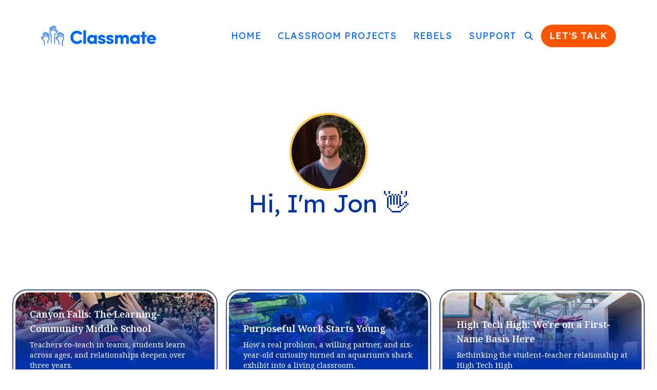

--- FILE ---
content_type: text/html; charset=utf-8
request_url: https://classmate.team/author/jon/
body_size: 16589
content:
<!DOCTYPE html>
<html lang="en" class="scroll-smooth">
  <head>
    <meta charset="utf-8">
    <meta http-equiv="X-UA-Compatible" content="IE=edge">

    <title>Classmate | Jon - Classmate</title>

    <meta name="HandheldFriendly" content="True" />
    <meta name="viewport" content="width=device-width, initial-scale=1.0" />

    <meta name="theme-color" content="#FFFFFF">

    <link rel="preconnect" href="https://fonts.googleapis.com">
<link rel="preconnect" href="https://fonts.gstatic.com" crossorigin>
<link href="https://fonts.googleapis.com/css2?family=Lexend:wght@100..900&family=Noto+Serif:ital,wght@0,100..900;1,100..900&display=swap" rel="stylesheet">
    <script type="module" src="/assets/built/app.js?v=159c933333"></script>

    <link rel="stylesheet" type="text/css" href="/assets/built/app.css?v=159c933333" />

    <script>  
  // Global values needed
  const themeGlobal = {
    siteUrl: 'https://classmate.team',
    currentPage: parseInt('1'),
    nextPage: parseInt('2'),
    nextPageLink: '',
    maxPages: parseInt('4'), 
    lastPage: `1` === `4` ? true : false,
    postsPerPage: parseInt('6'),
    total: parseInt('22')
  }

  function hexToRgb(hexColor) {
    if (hexColor.slice(0, 1) === '#') { hexColor = hexColor.slice(1); }
    if (hexColor.length === 3) { hexColor = hexColor.split('').map(function (hex) { return hex + hex;}).join(''); }
    const r = parseInt(hexColor.substr(0,2),16);
    const g = parseInt(hexColor.substr(2,2),16);
    const b = parseInt(hexColor.substr(4,2),16);

    return [r,g,b]
  }

  // Get contrast color;
  function getColorContrast(hexColor) {
    const rgb = hexToRgb(hexColor);
    let yiq = ((rgb[0] * 299) + (rgb[1] * 587) + (rgb[2] * 114)) / 1000;
    const colorContrast = (yiq >= 128) ? 'dark' : 'light';

    // return
    return colorContrast
  };

  function hexToHsl(hexColor) {
    const rgb = hexToRgb(hexColor);

    // Make r, g, and b fractions of 1
    const r = rgb[0]/255;
    const g = rgb[1]/255;
    const b = rgb[2]/255;

    const max = Math.max(r, g, b), min = Math.min(r, g, b);
    let h, s, l = (max + min)  /  2;  
    if ( max == min ) { h = s = 0; } else {
      let d = max - min;
      s = l > 0.5 ? d / (2 - max - min) : d / (max + min);
      switch(max){
        case r: h = (g - b) / d + (g < b ? 6 : 0); break;
        case g: h = (b - r) / d + 2; break;
        case b: h = (r - g) / d + 4; break;
      }
      h /= 6;
    }

    return [Math.round(h * 360),Math.round(s * 100),Math.round(l * 100)]
  }

  function setBrandHSL(hex) {
    const colorHsl = hexToHsl(hex)
    document.documentElement.style.setProperty('--color-brand-hsl', `${colorHsl[0]} ${colorHsl[1]}% ${colorHsl[2]}%`);
    document.documentElement.style.setProperty('--color-brand-contrast', getColorContrast(hex) === 'dark' ? `hsl(${colorHsl[0]} ${colorHsl[1]}% 10%)` : `hsl(${colorHsl[0]} ${colorHsl[1]}% 95%)`);
  }

  setBrandHSL("#0066ff");
</script>
    

    <link href="https://assets.calendly.com/assets/external/widget.css" rel="stylesheet">
    <script src="https://assets.calendly.com/assets/external/widget.js" type="text/javascript"></script>

    <script src="https://kit.fontawesome.com/834c01b3d8.js" crossorigin="anonymous"></script>

    <link rel="icon" href="https://classmate.team/content/images/size/w256h256/2024/08/favicon-96x96.png" type="image/png">
    <link rel="canonical" href="https://classmate.team/author/jon/">
    <meta name="referrer" content="origin-when-cross-origin">
    <link rel="next" href="https://classmate.team/author/jon/page/2/">
    
    <meta property="og:site_name" content="Classmate">
    <meta property="og:type" content="profile">
    <meta property="og:title" content="Jon - Classmate">
    <meta property="og:url" content="https://classmate.team/author/jon/">
    <meta property="article:publisher" content="https://www.facebook.com/classmateteam">
    <meta name="twitter:card" content="summary">
    <meta name="twitter:title" content="Jon - Classmate">
    <meta name="twitter:url" content="https://classmate.team/author/jon/">
    <meta name="twitter:site" content="@classmateteam">
    
    <script type="application/ld+json">
{
    "@context": "https://schema.org",
    "@type": "Person",
    "sameAs": [],
    "name": "Jon",
    "url": "https://classmate.team/author/jon/",
    "mainEntityOfPage": "https://classmate.team/author/jon/"
}
    </script>

    <meta name="generator" content="Ghost 6.11">
    <link rel="alternate" type="application/rss+xml" title="Classmate" href="https://classmate.team/chronicles/rss/">
    <script defer src="https://cdn.jsdelivr.net/ghost/portal@~2.56/umd/portal.min.js" data-i18n="true" data-ghost="https://classmate.team/" data-key="d4bfce8552edc2dc08ea09dc96" data-api="https://classmate.team/ghost/api/content/" data-locale="en" crossorigin="anonymous"></script><style id="gh-members-styles">.gh-post-upgrade-cta-content,
.gh-post-upgrade-cta {
    display: flex;
    flex-direction: column;
    align-items: center;
    font-family: -apple-system, BlinkMacSystemFont, 'Segoe UI', Roboto, Oxygen, Ubuntu, Cantarell, 'Open Sans', 'Helvetica Neue', sans-serif;
    text-align: center;
    width: 100%;
    color: #ffffff;
    font-size: 16px;
}

.gh-post-upgrade-cta-content {
    border-radius: 8px;
    padding: 40px 4vw;
}

.gh-post-upgrade-cta h2 {
    color: #ffffff;
    font-size: 28px;
    letter-spacing: -0.2px;
    margin: 0;
    padding: 0;
}

.gh-post-upgrade-cta p {
    margin: 20px 0 0;
    padding: 0;
}

.gh-post-upgrade-cta small {
    font-size: 16px;
    letter-spacing: -0.2px;
}

.gh-post-upgrade-cta a {
    color: #ffffff;
    cursor: pointer;
    font-weight: 500;
    box-shadow: none;
    text-decoration: underline;
}

.gh-post-upgrade-cta a:hover {
    color: #ffffff;
    opacity: 0.8;
    box-shadow: none;
    text-decoration: underline;
}

.gh-post-upgrade-cta a.gh-btn {
    display: block;
    background: #ffffff;
    text-decoration: none;
    margin: 28px 0 0;
    padding: 8px 18px;
    border-radius: 4px;
    font-size: 16px;
    font-weight: 600;
}

.gh-post-upgrade-cta a.gh-btn:hover {
    opacity: 0.92;
}</style>
    <script defer src="https://cdn.jsdelivr.net/ghost/sodo-search@~1.8/umd/sodo-search.min.js" data-key="d4bfce8552edc2dc08ea09dc96" data-styles="https://cdn.jsdelivr.net/ghost/sodo-search@~1.8/umd/main.css" data-sodo-search="https://classmate.team/" data-locale="en" crossorigin="anonymous"></script>
    
    <link href="https://classmate.team/webmentions/receive/" rel="webmention">
    <script defer src="/public/cards.min.js?v=159c933333"></script>
    <link rel="stylesheet" type="text/css" href="/public/cards.min.css?v=159c933333">
    <script defer src="/public/member-attribution.min.js?v=159c933333"></script>
    <script defer src="/public/ghost-stats.min.js?v=159c933333" data-stringify-payload="false" data-datasource="analytics_events" data-storage="localStorage" data-host="https://classmate.team/.ghost/analytics/api/v1/page_hit"  tb_site_uuid="fa6707a7-7d35-4c0c-8fea-ca6ab8d83e8b" tb_post_uuid="undefined" tb_post_type="null" tb_member_uuid="undefined" tb_member_status="undefined"></script><style>:root {--ghost-accent-color: #0066ff;}</style>
    <!-- Google tag (gtag.js) -->
<script async src="https://www.googletagmanager.com/gtag/js?id=G-ZZ1CSH2ED2"></script>
<script>
  window.dataLayer = window.dataLayer || [];
  function gtag(){dataLayer.push(arguments);}
  gtag('js', new Date());

  gtag('config', 'G-ZZ1CSH2ED2');
</script>
  </head>
  <body class="author-template author-jon subpixel-antialiased relative overflow-x-hidden bg-bgr text-typ"
    x-data="{ menuOpen: false }" :class="menuOpen ? 'overflow-hidden' : 'overflow-y-auto'"
    data-user="visitor"
    @keydown.escape="menuOpen = false" @keydown.cmk.k="document.querySelector('[data-ghost-search]').click()"
    x-init="navigator.platform.includes('Win') && document.body.classList.add('is-win')">

    
    <header class="px-4 sm:px-6 text-typ whitespace-nowrap font-lexend bg-transparent" >
  <div class="max-w-container mx-auto py-8 md:py-12 flex items-center justify-center gap-4 relative">

    <div class="flex-1 flex justify-start">
      <a class="h-6 w-36 md:h-10 md:w-56 fill-[#0166FF]" href="https://classmate.team" aria-label="Classmate">
        <?xml version="1.0" encoding="UTF-8"?>
    <svg fill="inherit" id="Layer_2" data-name="Layer 2" xmlns="http://www.w3.org/2000/svg" viewBox="0 0 219.77 39.6">
      <g id="HERO">
        <g>
          <g>
            <path  d="M79.18,29.96c-2.18,3.31-6,5.49-10.54,5.49-7.16,0-12.58-5.78-12.58-12.84s5.42-12.87,12.58-12.87c4.47,0,8.25,2.11,10.43,5.31l-4.33,2.98c-1.35-1.96-3.53-3.27-6.11-3.27-4.18,0-7.24,3.49-7.24,7.85s3.05,7.82,7.24,7.82c2.62,0,4.91-1.42,6.25-3.45l4.29,2.98Z"/>
            <rect  x="80.84" y="8.87" width="5.05" height="26.22"/>
            <path  d="M101.67,33.16c-1.09,1.64-3.63,2.26-4.94,2.26-4.33,0-8.65-3.38-8.65-8.84s4.33-8.84,8.65-8.84c1.09,0,3.64,.37,4.94,2.26v-1.89h5.02v16.98h-5.02v-1.93Zm-4.11-2.54c2.07,0,4.11-1.49,4.11-4.04s-2.04-4.04-4.11-4.04-4.25,1.6-4.25,4.04,2.14,4.04,4.25,4.04"/>
            <path  d="M114.29,28.1c-5.09-1.38-5.13-3.96-5.09-5.53,.03-2.51,3.05-4.84,6.61-4.84s6.95,1.49,6.98,5.64h-4.76c-.04-1.27-1.13-1.49-1.93-1.49-1.09,0-1.82,.51-1.78,1.27,.04,.51,.47,1.02,1.49,1.27l2.87,.76c4.11,1.13,4.62,3.86,4.62,4.94,0,3.6-3.78,5.31-7.34,5.31s-7.05-2.07-7.09-5.86h4.73c.04,.98,1.13,1.96,2.51,1.96,1.13-.04,2.07-.54,2.07-1.42,0-.73-.43-1.12-1.67-1.45l-2.22-.58Z"/>
            <path  d="M129.81,28.1c-5.09-1.38-5.13-3.96-5.09-5.53,.04-2.51,3.05-4.84,6.62-4.84s6.95,1.49,6.98,5.64h-4.76c-.04-1.27-1.13-1.49-1.93-1.49-1.09,0-1.82,.51-1.78,1.27,.04,.51,.47,1.02,1.49,1.27l2.87,.76c4.11,1.13,4.62,3.86,4.62,4.94,0,3.6-3.78,5.31-7.34,5.31s-7.06-2.07-7.09-5.86h4.73c.04,.98,1.13,1.96,2.51,1.96,1.13-.04,2.07-.54,2.07-1.42,0-.73-.43-1.12-1.67-1.45l-2.22-.58Z"/>
            <path  d="M157.14,26.1v8.98h-5.06v-9.16c-.03-2.14-1.34-3.27-2.8-3.27s-2.95,.87-2.95,3.45v8.98h-5.05V18.11h5.05v2.47c.8-1.78,2.62-2.8,4.44-2.8,2.69,0,4.51,1.02,5.45,2.98,1.63-2.65,3.89-3.02,5.09-3.02,4.04,0,6.55,2.58,6.55,7.71v9.64h-5.02v-9.05c0-2.22-1.31-3.38-2.8-3.38-1.6,0-2.91,.98-2.91,3.45"/>
            <path  d="M183.46,33.16c-1.09,1.64-3.63,2.26-4.95,2.26-4.32,0-8.65-3.38-8.65-8.84s4.33-8.84,8.65-8.84c1.09,0,3.64,.37,4.95,2.26v-1.89h5.02v16.98h-5.02v-1.93Zm-4.11-2.54c2.07,0,4.11-1.49,4.11-4.04s-2.04-4.04-4.11-4.04-4.25,1.6-4.25,4.04,2.15,4.04,4.25,4.04"/>
            <polygon  points="201.85 18.11 201.85 22.1 198.29 22.1 198.29 35.08 193.27 35.08 193.27 22.1 190.18 22.1 190.18 18.11 193.27 18.11 193.27 11.6 198.29 11.6 198.29 18.11 201.85 18.11"/>
            <path  d="M218.83,31.99c-1.71,2.55-4.87,3.45-7.74,3.45-4.87,0-8.87-3.56-8.87-8.91s4-8.8,8.87-8.8,8.69,3.6,8.69,8.95c0,.44-.04,1.13-.07,1.56h-12.43c.25,1.96,2.4,2.84,4.18,2.84,1.38,0,2.87-.51,3.71-1.6l3.67,2.51Zm-4.14-6.91c-.26-2.07-2.15-2.91-3.56-2.91s-3.34,.76-3.78,2.91h7.35Z"/>
          </g>
          <path  d="M31.49,12.7c.37-.37,.58-.87,.58-1.4s-.2-1.02-.58-1.4l-.08-.09c-.37-.37-.87-.58-1.4-.58-.49,0-.94,.17-1.3,.49V3.45c0-1.09-.89-1.97-1.98-1.97h-.12c-.23,0-.46,.04-.67,.12-.18-.91-.98-1.6-1.94-1.6h-.12c-.89,0-1.64,.59-1.89,1.4-.23-.09-.48-.14-.73-.14h-.12c-1.09,0-1.98,.89-1.98,1.98v.15c-.19-.06-.4-.1-.61-.1h-.12c-1.09,0-1.97,.89-1.97,1.98V13.7c0,.99,.34,1.85,1.02,2.56l.46,.49c.44,.47,.66,1.01,.66,1.66v15.05h1.32v-15.05c0-.98-.34-1.85-1.02-2.56l-.46-.49c-.45-.47-.66-1.01-.66-1.16V5.76c0-.86,.3-1.16,.66-1.16h.12c.28,0,.52,.18,.61,.44v4.89c0,.36,.29,.66,.66,.66s.66-.29,.66-.66V3.23c0-.36,.29-.66,.66-.66h.12c.32,0,.6,.24,.65,.56v5.92c0,.36,.29,.66,.66,.66s.66-.3,.66-.66V1.97c0-.36,.3-.66,.66-.66h.12c.36,0,.66,.3,.66,.66v1.2s0,.03,0,.04v6.38c0,.36,.29,.66,.66,.66s.66-.29,.66-.66V3.25c.09-.27,.33-.46,.62-.46h.12c.36,0,.66,.3,.66,.66v7.86c0,.27,.16,.51,.41,.61,.25,.1,.53,.05,.72-.14l1.03-1.03c.25-.25,.68-.25,.93,0l.09,.09c.12,.12,.19,.29,.19,.47s-.07,.34-.19,.46c-1.16,1.16-2.24,2.23-3.32,3.3l-1.11,1.1c-.65,.64-.98,1.43-.98,2.34v16.47h1.32V18.5c0-.55,.19-1.01,.59-1.4l1.11-1.09c1.08-1.07,2.17-2.14,3.33-3.3"/>
          <path  d="M13.64,15.54h-.12c-.21,0-.42,.03-.61,.1v-.16c0-1.09-.89-1.97-1.98-1.97h-.12c-.26,0-.51,.05-.73,.14-.25-.81-1-1.4-1.89-1.4h-.12c-.96,0-1.76,.69-1.94,1.6-.21-.08-.43-.12-.66-.12h-.12c-1.09,0-1.98,.89-1.98,1.98v6.28c-.36-.32-.82-.49-1.3-.49-.53,0-1.02,.21-1.4,.58l-.09,.09c-.77,.77-.77,2.02,0,2.79,1.16,1.16,2.25,2.23,3.33,3.3l1.11,1.1c.39,.39,.59,.85,.59,1.4v7.3h1.31v-7.3c0-.91-.33-1.7-.97-2.34l-1.11-1.1c-1.08-1.07-2.17-2.14-3.32-3.3-.26-.26-.26-.67,0-.93l.09-.09c.25-.25,.68-.25,.93,0l1.03,1.03c.19,.19,.47,.24,.72,.14,.25-.1,.41-.34,.41-.61v-7.86c0-.37,.3-.66,.66-.66h.12c.3,0,.56,.21,.63,.5v6.26c0,.36,.29,.66,.66,.66s.66-.29,.66-.66v-6.63s0-.05,0-.07v-.88c0-.36,.3-.66,.66-.66h.12c.36,0,.66,.29,.66,.66v6.58c0,.36,.29,.66,.66,.66s.66-.29,.66-.66v-5.42c.05-.32,.32-.56,.65-.56h.12c.37,0,.66,.29,.66,.66v5.95c0,.36,.3,.66,.66,.66s.66-.29,.66-.66v-4.14c.09-.26,.34-.44,.61-.44h.12c.36,0,.66,.3,.66,.66v8.44c0,.65-.22,1.19-.66,1.66l-.46,.49c-.68,.72-1.02,1.58-1.02,2.56v4.36h1.32v-4.36c0-.65,.22-1.19,.66-1.66l.46-.49c.68-.71,1.02-1.58,1.02-2.56v-8.44c0-1.09-.89-1.97-1.97-1.97"/>
          <path  d="M41.51,15.88h-.12c-.21,0-.42,.04-.61,.1v-.15c0-1.09-.89-1.98-1.98-1.98h-.12c-.26,0-.51,.05-.73,.14-.25-.81-1-1.4-1.89-1.4h-.12c-.96,0-1.76,.69-1.94,1.6-.21-.08-.43-.12-.66-.12h-.12c-1.09,0-1.98,.89-1.98,1.97v6.28c-.36-.32-.82-.49-1.3-.49-.53,0-1.02,.21-1.4,.58l-.08,.09c-.37,.37-.58,.87-.58,1.4s.2,1.02,.58,1.4c1.15,1.15,2.23,2.21,3.3,3.27l1.13,1.12c.39,.39,.59,.85,.59,1.4v5.48h1.32v-5.48c0-.91-.33-1.7-.98-2.34l-1.14-1.12c-1.07-1.06-2.15-2.12-3.29-3.27-.12-.12-.19-.29-.19-.47s.07-.34,.19-.47l.09-.09c.25-.25,.68-.25,.93,0l1.03,1.03c.19,.19,.47,.25,.72,.14,.25-.1,.41-.34,.41-.61v-7.86c0-.37,.3-.66,.66-.66h.12c.29,0,.54,.2,.62,.47v5.77c0,.36,.29,.66,.66,.66s.66-.29,.66-.66v-5.85s0-.01,0-.02v-1.2c0-.36,.3-.66,.66-.66h.12c.36,0,.66,.29,.66,.66v6.58c0,.36,.29,.66,.66,.66s.66-.29,.66-.66v-5.42c.05-.32,.32-.56,.65-.56h.12c.36,0,.66,.29,.66,.66v5.95c0,.36,.29,.66,.66,.66s.66-.29,.66-.66v-4.14c.09-.26,.34-.44,.61-.44h.12c.36,0,.66,.3,.66,.66v8.44c0,.65-.21,1.19-.66,1.66l-.46,.49c-.68,.71-1.02,1.58-1.02,2.56v8.59h1.31v-8.59c0-.65,.22-1.19,.66-1.66l.46-.49c.68-.72,1.02-1.58,1.02-2.56v-8.44c0-1.09-.88-1.97-1.97-1.97"/>
        </g>
      </g>
    </svg>
      </a>
    </div>

    <nav class="relative hidden uppercase text-cm-blue-ribbon tracking-wider lg:flex lg:text-lg">
      <ul class="flex gap-0.5">
  <li class="flex " data-label="Home" data-slug="/">
    <a class="w-full flex px-4 py-1.5 hover:underline" href="https://classmate.team">
      <span>Home</span>
    </a>
  </li>
    <li class="nav-classroom-projects flex "
      data-label="Classroom Projects" data-slug="classroom-projects" data-length="18">
      <a class="w-full flex px-4 py-1.5 hover:underline" href="https://classmate.team/chronicles/"
        >
        <span>Classroom Projects</span>
      </a>
    </li>
    <li class="nav-rebels flex "
      data-label="Rebels" data-slug="rebels" data-length="6">
      <a class="w-full flex px-4 py-1.5 hover:underline" href="https://classmate.team/rebels/"
        >
        <span>Rebels</span>
      </a>
    </li>
    <li class="nav-support flex "
      data-label="Support" data-slug="support" data-length="7">
      <a class="w-full flex px-4 py-1.5 hover:underline" href="https://classmate.team/support/"
        >
        <span>Support</span>
      </a>
    </li>
</ul>
    </nav>

    <a href="#" data-ghost-search><i class="fa-solid fa-magnifying-glass text-cm-blue-ribbon hover:underline pr-6 md:pr-4"></i></a>

      <a href="#" onclick="Calendly.showPopupWidget('https://calendly.com/classmate-team/introductory-phone-call?hide_gdpr_banner=1'); return false;"
        class="flex items-center justify-center text-xs text-white uppercase tracking-wider bg-cm-mystic-red py-2 px-4 rounded-full font-semibold sm:text-sm md:text-base lg:text-lg hover:contrast-90 hover:brightness-110 ">
        <span>Let's Talk</span>
      </a>

    <button class="flex flex-col gap-1.5 size-8 md:size-9 items-center justify-center rounded-theme group hover:text-brand lg:hidden"
      data-menu-toggle aria-label="Menu toggle" aria-expanded="false" aria-haspopup="true" aria-controls="menu"
      @click="menuOpen = !menuOpen; event.currentTarget.setAttribute('aria-expanded', menuOpen);"
    >
      <span class="relative pointer-events-none w-5 h-0.5 rounded-sm bg-typ-tone group-hover:bg-brand transition-all"
        :class="menuOpen ? 'rotate-45 top-1' : 'rotate-0 top-0'"></span>
      <span class="relative pointer-events-none w-5 h-0.5 rounded-sm bg-typ-tone group-hover:bg-brand transition-all"
        :class="menuOpen ? '-rotate-45 -top-1' : ''"></span>
    </button>
  </div>
</header>
    <div class="absolute shadow-xl z-[100] top-[100px] md:top-[84px] w-full bg-bgr text-typ-tone py-4 border-t border-brd lg:hidden"
  :class="menuOpen ? 'block' : 'hidden'" data-menu id="menu"
>
  <div class="px-4 md:px-6">
    <nav class="" data-nav="mobile">
      <ul class="flex flex-col gap-1">
  <li class="flex relative" data-label="Home" data-slug="/">
    <a class="flex py-0.5 rounded-theme" href="https://classmate.team">
      <span>Home</span>
    </a>
  </li>
    <li class="nav-classroom-projects flex relative"
      data-label="Classroom Projects" data-slug="classroom-projects" data-length="18">
      <a class="flex py-0.5 rounded-theme" href="https://classmate.team/chronicles/"
        >
        <span>Classroom Projects</span>
      </a>
    </li>
    <li class="nav-rebels flex relative"
      data-label="Rebels" data-slug="rebels" data-length="6">
      <a class="flex py-0.5 rounded-theme" href="https://classmate.team/rebels/"
        >
        <span>Rebels</span>
      </a>
    </li>
    <li class="nav-support flex relative"
      data-label="Support" data-slug="support" data-length="7">
      <a class="flex py-0.5 rounded-theme" href="https://classmate.team/support/"
        >
        <span>Support</span>
      </a>
    </li>
</ul>
    </nav>
  </div>
</div>
    
    <main class="main">
      
  <section class="px-5 sm:px-6" data-author>
    <div class="max-w-container-wide mx-auto py-16 md:py-20 flex flex-col gap-3 items-center justify-center text-center">
        <figure class="rounded-full h-full relative border-solid border-4 border-cm-be-daring">
          <picture  >
  <source 
    srcset="/content/images/size/w100/format/webp/2025/07/Jon-Portrait.jpg 100w, /content/images/size/w320/format/webp/2025/07/Jon-Portrait.jpg 320w, /content/images/size/w640/format/webp/2025/07/Jon-Portrait.jpg 600w"
    sizes="(max-width: 600px) 100px, 160px"
    type="image/webp"
  >
  <img class="object-cover w-36 h-36 rounded-full aspect-square"
    
    loading="eager"
    srcset="/content/images/size/w100/format/webp/2025/07/Jon-Portrait.jpg 100w, /content/images/size/w320/format/webp/2025/07/Jon-Portrait.jpg 320w, /content/images/size/w640/format/webp/2025/07/Jon-Portrait.jpg 640w"
    sizes="(max-width: 600px) 100px, 160px"
    src="/content/images/size/w30/2025/07/Jon-Portrait.jpg"
    alt="Jon"
    
  />
</picture>
        </figure>
      <h1 class="font-lexend text-cm-ua-blue text-center text-2xl md:text-4xl lg:text-5xl">Hi, I'm Jon 👋</h1>
    </div>
  </section>

<section class="px-5 sm:px-6">
  <div class="max-w-container-wide mx-auto py-8 lg:py-16">
    <div class="posts grid gap-4 sm:grid-cols-2 lg:grid-cols-3">
        <article class="flex relative group overflow-hidden aspect-square border-2 p-1 border-cm-true-navy rounded-[28px] ">
  <div class="relative rounded-3xl overflow-hidden w-full">
      <figure class="absolute inset-0 z-[-1] h-2/3">
        <picture  >
  <source 
    srcset="/content/images/size/w320/format/webp/2025/12/data-src-image-4d7964e8-4131-4941-8a11-711cdd64a946-1.jpeg 320w, /content/images/size/w640/format/webp/2025/12/data-src-image-4d7964e8-4131-4941-8a11-711cdd64a946-1.jpeg 600w, /content/images/size/w960/format/webp/2025/12/data-src-image-4d7964e8-4131-4941-8a11-711cdd64a946-1.jpeg 960w"
    sizes="(max-width: 400px) 300px, 500px"
    type="image/webp"
  >
  <img class="w-full h-full object-cover transition-opacity ease-in-out will-change-[filter] transition-[filter] blur"
    onload="this.classList.remove('blur')"
    loading="lazy"
    srcset="/content/images/size/w320/format/webp/2025/12/data-src-image-4d7964e8-4131-4941-8a11-711cdd64a946-1.jpeg 320w, /content/images/size/w640/format/webp/2025/12/data-src-image-4d7964e8-4131-4941-8a11-711cdd64a946-1.jpeg 640w, /content/images/size/w960/format/webp/2025/12/data-src-image-4d7964e8-4131-4941-8a11-711cdd64a946-1.jpeg 960w"
    sizes="(max-width: 400px) 300px, 500px"
    src="/content/images/size/w30/2025/12/data-src-image-4d7964e8-4131-4941-8a11-711cdd64a946-1.jpeg"
    alt="Canyon Falls: The Learning-Community Middle School"
    
  />
</picture>
      </figure>
    <div class="flex flex-col h-full w-full p-4 rounded-3xl bg-blue-gradient justify-between">
      <span class=""></span>
      <div class="flex flex-col">
        <div class="flex flex-col p-2 lg:p-3">
          <h2 href="/rebels/canyon-falls-the-learning-community-middle-school/" class="font-noto text-white font-semibold text-base lg:text-lg text-pretty">Canyon Falls: The Learning-Community Middle School</h2>
          <p class="font-noto text-white text-sm lg:text-[0.9rem] mt-2">Teachers co-teach in teams, students learn across ages, and relationships deepen over three years.</p>
          <div class="flex justify-between items-center mt-4 lg:mt-6">
            <a href="/rebels/canyon-falls-the-learning-community-middle-school/" class="py-1 px-3 font-lexend flex self-start rounded-full uppercase font-medium text-sm bg-white text-cm-ua-blue">Read now</a>
            <time class="font-lexend uppercase text-white text-sm" datetime="2025-12-05">Dec 5, 2025</time>
          </div>
        </div>
      </div>
    </div>
  </div>
</article>        <article class="flex relative group overflow-hidden aspect-square border-2 p-1 border-cm-true-navy rounded-[28px] ">
  <div class="relative rounded-3xl overflow-hidden w-full">
      <figure class="absolute inset-0 z-[-1] h-2/3">
        <picture  >
  <source 
    srcset="/content/images/size/w320/format/webp/2025/11/data-src-image-bdee8376-2dba-4eb9-a8fd-104013567fd1-1-1-1.png 320w, /content/images/size/w640/format/webp/2025/11/data-src-image-bdee8376-2dba-4eb9-a8fd-104013567fd1-1-1-1.png 600w, /content/images/size/w960/format/webp/2025/11/data-src-image-bdee8376-2dba-4eb9-a8fd-104013567fd1-1-1-1.png 960w"
    sizes="(max-width: 400px) 300px, 500px"
    type="image/webp"
  >
  <img class="w-full h-full object-cover transition-opacity ease-in-out will-change-[filter] transition-[filter] blur"
    onload="this.classList.remove('blur')"
    loading="lazy"
    srcset="/content/images/size/w320/format/webp/2025/11/data-src-image-bdee8376-2dba-4eb9-a8fd-104013567fd1-1-1-1.png 320w, /content/images/size/w640/format/webp/2025/11/data-src-image-bdee8376-2dba-4eb9-a8fd-104013567fd1-1-1-1.png 640w, /content/images/size/w960/format/webp/2025/11/data-src-image-bdee8376-2dba-4eb9-a8fd-104013567fd1-1-1-1.png 960w"
    sizes="(max-width: 400px) 300px, 500px"
    src="/content/images/size/w30/2025/11/data-src-image-bdee8376-2dba-4eb9-a8fd-104013567fd1-1-1-1.png"
    alt="Purposeful Work Starts Young"
    
  />
</picture>
      </figure>
    <div class="flex flex-col h-full w-full p-4 rounded-3xl bg-blue-gradient justify-between">
      <span class=""></span>
      <div class="flex flex-col">
        <div class="flex flex-col p-2 lg:p-3">
          <h2 href="/rebels/purposeful-work-starts-young/" class="font-noto text-white font-semibold text-base lg:text-lg text-pretty">Purposeful Work Starts Young</h2>
          <p class="font-noto text-white text-sm lg:text-[0.9rem] mt-2">How a real problem, a willing partner, and six-year-old curiosity turned an aquarium&#39;s shark exhibit into a living classroom.</p>
          <div class="flex justify-between items-center mt-4 lg:mt-6">
            <a href="/rebels/purposeful-work-starts-young/" class="py-1 px-3 font-lexend flex self-start rounded-full uppercase font-medium text-sm bg-white text-cm-ua-blue">Read now</a>
            <time class="font-lexend uppercase text-white text-sm" datetime="2025-11-14">Nov 14, 2025</time>
          </div>
        </div>
      </div>
    </div>
  </div>
</article>        <article class="flex relative group overflow-hidden aspect-square border-2 p-1 border-cm-true-navy rounded-[28px] ">
  <div class="relative rounded-3xl overflow-hidden w-full">
      <figure class="absolute inset-0 z-[-1] h-2/3">
        <picture  >
  <source 
    srcset="/content/images/size/w320/format/webp/2025/06/hth_06-scaled-1.jpeg 320w, /content/images/size/w640/format/webp/2025/06/hth_06-scaled-1.jpeg 600w, /content/images/size/w960/format/webp/2025/06/hth_06-scaled-1.jpeg 960w"
    sizes="(max-width: 400px) 300px, 500px"
    type="image/webp"
  >
  <img class="w-full h-full object-cover transition-opacity ease-in-out will-change-[filter] transition-[filter] blur"
    onload="this.classList.remove('blur')"
    loading="lazy"
    srcset="/content/images/size/w320/format/webp/2025/06/hth_06-scaled-1.jpeg 320w, /content/images/size/w640/format/webp/2025/06/hth_06-scaled-1.jpeg 640w, /content/images/size/w960/format/webp/2025/06/hth_06-scaled-1.jpeg 960w"
    sizes="(max-width: 400px) 300px, 500px"
    src="/content/images/size/w30/2025/06/hth_06-scaled-1.jpeg"
    alt="High Tech High: We’re on a First-Name Basis Here"
    
  />
</picture>
      </figure>
    <div class="flex flex-col h-full w-full p-4 rounded-3xl bg-blue-gradient justify-between">
      <span class=""></span>
      <div class="flex flex-col">
        <div class="flex flex-col p-2 lg:p-3">
          <h2 href="/rebels/high-tech-high-were-on-a-first-name-basis-here/" class="font-noto text-white font-semibold text-base lg:text-lg text-pretty">High Tech High: We’re on a First-Name Basis Here</h2>
          <p class="font-noto text-white text-sm lg:text-[0.9rem] mt-2">Rethinking the student–teacher relationship at High Tech High</p>
          <div class="flex justify-between items-center mt-4 lg:mt-6">
            <a href="/rebels/high-tech-high-were-on-a-first-name-basis-here/" class="py-1 px-3 font-lexend flex self-start rounded-full uppercase font-medium text-sm bg-white text-cm-ua-blue">Read now</a>
            <time class="font-lexend uppercase text-white text-sm" datetime="2025-06-26">Jun 26, 2025</time>
          </div>
        </div>
      </div>
    </div>
  </div>
</article>        <article class="flex relative group overflow-hidden aspect-square border-2 p-1 border-cm-true-navy rounded-[28px] ">
  <div class="relative rounded-3xl overflow-hidden w-full">
      <figure class="absolute inset-0 z-[-1] h-2/3">
        <picture  >
  <source 
    srcset="/content/images/size/w320/format/webp/2025/08/Awesome-Educator-1.png 320w, /content/images/size/w640/format/webp/2025/08/Awesome-Educator-1.png 600w, /content/images/size/w960/format/webp/2025/08/Awesome-Educator-1.png 960w"
    sizes="(max-width: 400px) 300px, 500px"
    type="image/webp"
  >
  <img class="w-full h-full object-cover transition-opacity ease-in-out will-change-[filter] transition-[filter] blur"
    onload="this.classList.remove('blur')"
    loading="lazy"
    srcset="/content/images/size/w320/format/webp/2025/08/Awesome-Educator-1.png 320w, /content/images/size/w640/format/webp/2025/08/Awesome-Educator-1.png 640w, /content/images/size/w960/format/webp/2025/08/Awesome-Educator-1.png 960w"
    sizes="(max-width: 400px) 300px, 500px"
    src="/content/images/size/w30/2025/08/Awesome-Educator-1.png"
    alt="What Makes an Awesome Educator?"
    
  />
</picture>
      </figure>
    <div class="flex flex-col h-full w-full p-4 rounded-3xl bg-blue-gradient justify-between">
      <span class=""></span>
      <div class="flex flex-col">
        <div class="flex flex-col p-2 lg:p-3">
          <h2 href="/thoughts/what-makes-an-awesome-educator/" class="font-noto text-white font-semibold text-base lg:text-lg text-pretty">What Makes an Awesome Educator?</h2>
          <p class="font-noto text-white text-sm lg:text-[0.9rem] mt-2">Jon learns having strong opinions doesn&#39;t guarantee coherent answers.</p>
          <div class="flex justify-between items-center mt-4 lg:mt-6">
            <a href="/thoughts/what-makes-an-awesome-educator/" class="py-1 px-3 font-lexend flex self-start rounded-full uppercase font-medium text-sm bg-white text-cm-ua-blue">Read now</a>
            <time class="font-lexend uppercase text-white text-sm" datetime="2025-04-28">Apr 28, 2025</time>
          </div>
        </div>
      </div>
    </div>
  </div>
</article>        <article class="flex relative group overflow-hidden aspect-square border-2 p-1 border-cm-true-navy rounded-[28px] ">
  <div class="relative rounded-3xl overflow-hidden w-full">
      <figure class="absolute inset-0 z-[-1] h-2/3">
        <picture  >
  <source 
    srcset="/content/images/size/w320/format/webp/2025/04/Building-1.jpg 320w, /content/images/size/w640/format/webp/2025/04/Building-1.jpg 600w, /content/images/size/w960/format/webp/2025/04/Building-1.jpg 960w"
    sizes="(max-width: 400px) 300px, 500px"
    type="image/webp"
  >
  <img class="w-full h-full object-cover transition-opacity ease-in-out will-change-[filter] transition-[filter] blur"
    onload="this.classList.remove('blur')"
    loading="lazy"
    srcset="/content/images/size/w320/format/webp/2025/04/Building-1.jpg 320w, /content/images/size/w640/format/webp/2025/04/Building-1.jpg 640w, /content/images/size/w960/format/webp/2025/04/Building-1.jpg 960w"
    sizes="(max-width: 400px) 300px, 500px"
    src="/content/images/size/w30/2025/04/Building-1.jpg"
    alt="Imagine High: Proof That Public Education Can Do This"
    
  />
</picture>
      </figure>
    <div class="flex flex-col h-full w-full p-4 rounded-3xl bg-blue-gradient justify-between">
      <span class=""></span>
      <div class="flex flex-col">
        <div class="flex flex-col p-2 lg:p-3">
          <h2 href="/rebels/imagine-high-proof-that-public-education-can-do-this/" class="font-noto text-white font-semibold text-base lg:text-lg text-pretty">Imagine High: Proof That Public Education Can Do This</h2>
          <p class="font-noto text-white text-sm lg:text-[0.9rem] mt-2">A First-Hand Look at Project-Based Learning in Chilliwack</p>
          <div class="flex justify-between items-center mt-4 lg:mt-6">
            <a href="/rebels/imagine-high-proof-that-public-education-can-do-this/" class="py-1 px-3 font-lexend flex self-start rounded-full uppercase font-medium text-sm bg-white text-cm-ua-blue">Read now</a>
            <time class="font-lexend uppercase text-white text-sm" datetime="2025-04-02">Apr 2, 2025</time>
          </div>
        </div>
      </div>
    </div>
  </div>
</article>        <article class="flex relative group overflow-hidden aspect-square border-2 p-1 border-cm-true-navy rounded-[28px] ">
  <div class="relative rounded-3xl overflow-hidden w-full">
      <figure class="absolute inset-0 z-[-1] h-2/3">
        <picture  >
  <source 
    srcset="/content/images/size/w320/format/webp/2024/10/maxresdefault.jpg 320w, /content/images/size/w640/format/webp/2024/10/maxresdefault.jpg 600w, /content/images/size/w960/format/webp/2024/10/maxresdefault.jpg 960w"
    sizes="(max-width: 400px) 300px, 500px"
    type="image/webp"
  >
  <img class="w-full h-full object-cover transition-opacity ease-in-out will-change-[filter] transition-[filter] blur"
    onload="this.classList.remove('blur')"
    loading="lazy"
    srcset="/content/images/size/w320/format/webp/2024/10/maxresdefault.jpg 320w, /content/images/size/w640/format/webp/2024/10/maxresdefault.jpg 640w, /content/images/size/w960/format/webp/2024/10/maxresdefault.jpg 960w"
    sizes="(max-width: 400px) 300px, 500px"
    src="/content/images/size/w30/2024/10/maxresdefault.jpg"
    alt="A Cure for the Common Classroom"
    
  />
</picture>
      </figure>
    <div class="flex flex-col h-full w-full p-4 rounded-3xl bg-blue-gradient justify-between">
      <span class=""></span>
      <div class="flex flex-col">
        <div class="flex flex-col p-2 lg:p-3">
          <h2 href="/rebels/a-cure-for-the-common-classroom/" class="font-noto text-white font-semibold text-base lg:text-lg text-pretty">A Cure for the Common Classroom</h2>
          <p class="font-noto text-white text-sm lg:text-[0.9rem] mt-2">This eye-opening film follows three brave souls – a wandering adventurer, a budding artist, and a student searching for their true self.</p>
          <div class="flex justify-between items-center mt-4 lg:mt-6">
            <a href="/rebels/a-cure-for-the-common-classroom/" class="py-1 px-3 font-lexend flex self-start rounded-full uppercase font-medium text-sm bg-white text-cm-ua-blue">Read now</a>
            <time class="font-lexend uppercase text-white text-sm" datetime="2024-10-27">Oct 27, 2024</time>
          </div>
        </div>
      </div>
    </div>
  </div>
</article>    </div>
      <div class="my-12 flex justify-center">
        <button class="font-lexend max-w-sm border border-cm-mystic-red bg-white text-lg px-6 py-3 rounded-full uppercase tracking-wider whitespace-no-wrap text-cm-mystic-red flex justify-center items-center lg:text-xl lg:px-10 btn-load-more js-load-more hover:text-white hover:bg-cm-mystic-red"  @click="loadMorePosts($event.target)">
          Load more posts
        </button>
      </div>
  </div>
</section>





    </main>

      <footer class="px-4 py-24 text-center font-lexend relative overflow-hidden sm:px-6 lg:py-36">

  <figure class="absolute inset-0 z-[-1] [&>svg]:h-full xl:[&>svg]:h-auto after:h-40 after:bg-cm-yellow-chick fill-[#ffeda3] after:hidden after:xl:block after:content-[''] after:absolute after:bottom-0 after:w-full after:left-0">
    <svg class="h-full" viewBox="0 0 2000 1239" fill="inherit" xmlns="http://www.w3.org/2000/svg">
<g clip-path="url(#clip0_1493_4707)">
<path d="M2086.37 256.34C2082.37 432.34 2077.2 1299.3 2073.2 1471.3C1901.2 1491.3 1720.37 1297.3 1552.37 1349.3C1456.37 1377.3 1352.37 1483.3 1248.37 1483.3C1184.37 1479.3 1116.37 1455.3 1048.37 1447.3C936.373 1435.3 852.372 1467.3 748.372 1491.3C648.372 1515.3 464.372 1531.3 368.372 1491.3C300.372 1459.3 136.813 1415.53 77.2025 1366.89C-113.977 1210.88 -111.627 651.18 -79.6275 559.18C-63.6275 511.18 -87.6275 128.34 20.3725 82.5903H8.37251C120.373 82.5903 228.372 66.5903 340.372 58.5903C448.372 46.5903 552.372 10.5903 660.372 2.59032C840.372 -13.4097 1012.37 50.5903 1196.37 34.5903C1388.37 18.5903 1588.37 -19.4097 1780.37 12.5903C1851.66 26.3003 1970.32 85.1403 2071.41 115.65C2117.79 129.65 2086.37 256.34 2086.37 256.34Z" fill="inherit"/>
</g>
<defs>
<clipPath id="clip0_1493_4707">
<rect width="2000" height="1239" fill="white"/>
</clipPath>
</defs>
</svg>
  </figure>

  <div class="relative max-w-container mx-auto flex flex-col items-center justify-start gap-6 mb-5 sm:mb-10 sm:gap-8 lg:flex-row lg:mb-10 lg:gap-14">
    <a class="h-20 w-28 lg:hidden fill-[#0033AA]" href="https://classmate.team" aria-label="Classmate">
        <?xml version="1.0" encoding="UTF-8"?>
  <svg fill="inherit" id="Layer_2" data-name="Layer 2" xmlns="http://www.w3.org/2000/svg" viewBox="0 0 90.44 63">
    <g id="Layer_1-2" data-name="Layer 1">
      <g>
        <g>
          <path  d="M56.54,15.3c.45-.45,.7-1.05,.7-1.68s-.25-1.23-.7-1.68l-.1-.1c-.45-.45-1.05-.7-1.68-.7-.59,0-1.14,.21-1.57,.59V4.16c0-1.31-1.07-2.38-2.38-2.38h-.15c-.28,0-.55,.05-.8,.14-.21-1.09-1.18-1.92-2.34-1.92h-.15c-1.07,0-1.98,.71-2.28,1.69-.27-.11-.57-.17-.88-.17h-.15c-1.31,0-2.38,1.07-2.38,2.38v.19c-.23-.08-.48-.12-.74-.12h-.15c-1.31,0-2.38,1.07-2.38,2.38v10.17c0,1.19,.41,2.22,1.23,3.09l.56,.59c.54,.57,.8,1.22,.8,2v18.12h1.59V22.18c0-1.19-.41-2.22-1.23-3.09l-.56-.59c-.54-.57-.79-1.22-.79-1.39V6.95c0-1.04,.36-1.4,.79-1.4h.15c.33,0,.62,.22,.74,.53v5.89c0,.44,.36,.79,.79,.79s.79-.36,.79-.79V3.89c0-.44,.36-.79,.79-.79h.15c.39,0,.72,.29,.78,.67v7.13c0,.44,.36,.79,.79,.79s.79-.36,.79-.79V2.38c0-.44,.36-.79,.79-.79h.15c.44,0,.79,.36,.79,.79v1.44s0,.04,.01,.05v7.68c0,.44,.36,.79,.79,.79s.79-.36,.79-.79V3.92c.11-.32,.4-.55,.75-.55h.15c.44,0,.79,.36,.79,.79V13.63c0,.32,.19,.61,.49,.73,.3,.12,.64,.05,.86-.17l1.24-1.24c.3-.3,.82-.3,1.12,0l.1,.1c.15,.15,.23,.35,.23,.56s-.08,.41-.23,.56c-1.39,1.39-2.7,2.69-4,3.97l-1.33,1.32c-.78,.77-1.18,1.72-1.18,2.82v19.84h1.59V22.29c0-.67,.23-1.22,.7-1.69l1.33-1.32c1.3-1.29,2.61-2.58,4.01-3.98Z"/>
          <path  d="M35.04,18.72h-.15c-.26,0-.5,.04-.74,.12v-.19c0-1.31-1.07-2.38-2.38-2.38h-.15c-.31,0-.61,.06-.88,.17-.3-.98-1.21-1.69-2.28-1.69h-.15c-1.16,0-2.12,.83-2.34,1.92-.25-.09-.52-.14-.8-.14h-.15c-1.31,0-2.38,1.07-2.38,2.38v7.57c-.43-.38-.99-.59-1.57-.59-.64,0-1.23,.25-1.68,.7l-.1,.1c-.93,.93-.93,2.44,0,3.36,1.4,1.4,2.71,2.69,4.01,3.98l1.33,1.32c.47,.47,.7,1.02,.7,1.69v8.8h1.59v-8.8c0-1.1-.4-2.05-1.18-2.82l-1.33-1.32c-1.3-1.28-2.61-2.58-4-3.97-.31-.31-.31-.81,0-1.12l.1-.1c.3-.3,.82-.3,1.12,0l1.24,1.24c.23,.23,.57,.29,.86,.17,.3-.12,.49-.41,.49-.73v-9.47c0-.44,.36-.79,.79-.79h.15c.36,0,.68,.25,.77,.6v7.55c0,.44,.36,.79,.79,.79s.79-.36,.79-.79v-7.99s0-.06,0-.09v-1.06c0-.44,.36-.79,.79-.79h.15c.44,0,.79,.36,.79,.79v7.92c0,.44,.35,.79,.79,.79s.79-.35,.79-.79v-6.53c.06-.38,.39-.67,.78-.67h.15c.44,0,.79,.36,.79,.79v7.17c0,.44,.35,.79,.79,.79s.79-.36,.79-.79v-4.99c.11-.31,.4-.53,.74-.53h.15c.44,0,.79,.36,.79,.79v10.17c0,.78-.26,1.43-.8,2l-.56,.59c-.81,.86-1.23,1.9-1.23,3.09v5.25h1.59v-5.25c0-.78,.26-1.43,.8-2l.56-.59c.81-.86,1.23-1.9,1.23-3.09v-10.17c0-1.31-1.07-2.38-2.38-2.38Z"/>
          <path  d="M68.63,19.13h-.15c-.26,0-.5,.04-.74,.12v-.19c0-1.31-1.07-2.38-2.38-2.38h-.15c-.31,0-.61,.06-.88,.17-.3-.98-1.21-1.69-2.28-1.69h-.15c-1.16,0-2.12,.83-2.34,1.92-.25-.09-.52-.14-.8-.14h-.15c-1.31,0-2.38,1.07-2.38,2.38v7.57c-.43-.38-.98-.59-1.57-.59-.64,0-1.23,.25-1.68,.7l-.1,.1c-.45,.45-.7,1.05-.7,1.68s.25,1.23,.7,1.68c1.38,1.38,2.68,2.67,3.97,3.94l1.37,1.35c.47,.47,.7,1.02,.7,1.69v6.6h1.59v-6.6c0-1.1-.4-2.05-1.18-2.82l-1.37-1.35c-1.29-1.27-2.59-2.56-3.97-3.94-.15-.15-.23-.35-.23-.56s.08-.41,.23-.56l.1-.1c.3-.3,.82-.3,1.12,0l1.24,1.24c.23,.23,.57,.3,.86,.17,.3-.12,.49-.41,.49-.73v-9.47c0-.44,.36-.79,.79-.79h.15c.35,0,.65,.24,.75,.57v6.96c0,.44,.35,.79,.79,.79s.79-.35,.79-.79v-7.05s0-.01,0-.02v-1.44c0-.44,.36-.79,.79-.79h.15c.44,0,.79,.36,.79,.79v7.92c0,.44,.35,.79,.79,.79s.79-.36,.79-.79v-6.53c.06-.38,.39-.67,.78-.67h.15c.44,0,.79,.36,.79,.79v7.17c0,.44,.35,.79,.79,.79s.79-.35,.79-.79v-4.99c.11-.31,.4-.53,.74-.53h.15c.44,0,.79,.36,.79,.79v10.17c0,.78-.26,1.43-.79,2l-.56,.59c-.81,.86-1.23,1.9-1.23,3.09v10.35h1.59v-10.35c0-.78,.26-1.43,.79-2l.56-.59c.81-.86,1.23-1.9,1.23-3.09v-10.17c0-1.31-1.07-2.38-2.38-2.38Z"/>
        </g>
        <g>
          <path  d="M12.8,59.96c-1.21,1.83-3.32,3.04-5.83,3.04-3.96,0-6.96-3.2-6.96-7.1s3-7.12,6.96-7.12c2.48,0,4.57,1.17,5.77,2.94l-2.39,1.65c-.74-1.09-1.95-1.81-3.38-1.81-2.31,0-4,1.93-4,4.35s1.69,4.33,4,4.33c1.45,0,2.72-.78,3.46-1.91l2.37,1.65Z"/>
          <path  d="M16.52,48.29v14.51h-2.8v-14.51h2.8Z"/>
          <path  d="M25.25,61.73c-.6,.91-2.01,1.25-2.74,1.25-2.39,0-4.79-1.87-4.79-4.89s2.39-4.89,4.79-4.89c.6,0,2.01,.2,2.74,1.25v-1.05h2.78v9.4h-2.78v-1.07Zm-2.27-1.41c1.15,0,2.27-.83,2.27-2.23s-1.13-2.23-2.27-2.23-2.35,.89-2.35,2.23,1.19,2.23,2.35,2.23Z"/>
          <path  d="M32.24,58.93c-2.82-.76-2.84-2.19-2.82-3.06,.02-1.39,1.69-2.68,3.66-2.68s3.84,.83,3.86,3.12h-2.64c-.02-.7-.62-.83-1.07-.83-.6,0-1.01,.28-.99,.7,.02,.28,.26,.56,.82,.7l1.59,.42c2.27,.62,2.56,2.13,2.56,2.74,0,1.99-2.09,2.94-4.06,2.94s-3.9-1.15-3.92-3.24h2.62c.02,.54,.62,1.09,1.39,1.09,.62-.02,1.15-.3,1.15-.78,0-.4-.24-.62-.93-.8l-1.23-.32Z"/>
          <path  d="M40.83,58.93c-2.82-.76-2.84-2.19-2.82-3.06,.02-1.39,1.69-2.68,3.66-2.68s3.84,.83,3.86,3.12h-2.64c-.02-.7-.62-.83-1.07-.83-.6,0-1.01,.28-.99,.7,.02,.28,.26,.56,.82,.7l1.59,.42c2.27,.62,2.56,2.13,2.56,2.74,0,1.99-2.09,2.94-4.06,2.94s-3.9-1.15-3.92-3.24h2.62c.02,.54,.62,1.09,1.39,1.09,.62-.02,1.15-.3,1.15-.78,0-.4-.24-.62-.93-.8l-1.23-.32Z"/>
          <path  d="M55.76,57.83v4.97h-2.8v-5.07c-.02-1.19-.74-1.81-1.55-1.81-.84,0-1.63,.48-1.63,1.91v4.97h-2.8v-9.4h2.8v1.37c.44-.99,1.45-1.55,2.45-1.55,1.49,0,2.5,.56,3.02,1.65,.91-1.47,2.15-1.67,2.82-1.67,2.23,0,3.62,1.43,3.62,4.27v5.33h-2.78v-5.01c0-1.23-.72-1.87-1.55-1.87-.88,0-1.61,.54-1.61,1.91Z"/>
          <path  d="M70.33,61.73c-.6,.91-2.01,1.25-2.74,1.25-2.39,0-4.79-1.87-4.79-4.89s2.39-4.89,4.79-4.89c.6,0,2.01,.2,2.74,1.25v-1.05h2.78v9.4h-2.78v-1.07Zm-2.27-1.41c1.15,0,2.27-.83,2.27-2.23s-1.13-2.23-2.27-2.23-2.35,.89-2.35,2.23,1.19,2.23,2.35,2.23Z"/>
          <path  d="M80.52,53.4v2.21h-1.97v7.18h-2.78v-7.18h-1.71v-2.21h1.71v-3.6h2.78v3.6h1.97Z"/>
          <path  d="M89.91,61.09c-.95,1.41-2.7,1.91-4.29,1.91-2.7,0-4.91-1.97-4.91-4.93s2.21-4.87,4.91-4.87,4.81,1.99,4.81,4.95c0,.24-.02,.62-.04,.87h-6.88c.14,1.09,1.33,1.57,2.31,1.57,.76,0,1.59-.28,2.05-.89l2.03,1.39Zm-2.29-3.82c-.14-1.15-1.19-1.61-1.97-1.61s-1.85,.42-2.09,1.61h4.06Z"/>
        </g>
      </g>
    </g>
  </svg>
    </a>

      <h2 class="font-lexend text-xl text-center text-cm-ua-blue max-w-96 md:text-left sm:text-[22px] sm:leading-[30px] md:max-w-[35rem] md:text-[26px] md:leading-8 lg:max-w-[40rem] lg:text-4xl xl:text-[42px] xl:leading-[46px] xl:max-w-[45rem]">
        Together We Are Reimagining Learning & Reinventing Education.
      </h2>

      <figure class="absolute right-2.5 w-full max-w-48 hidden sm:block sm:top-20 sm:right-0 sm:max-w-80 md:max-w-[25rem] lg:-top-8 lg:right-8 xl:max-h-60 xl:-right-24 xl:max-w-[34rem]">
        <svg viewBox="0 0 727 277" fill="none" xmlns="http://www.w3.org/2000/svg">
<path d="M440.69 219.94C437.76 224.7 433.49 228.19 429.32 231.76C413.74 245.08 396.01 254.75 377.07 262.32C364.32 267.42 351.23 271.36 337.61 273.42C330.33 274.52 323.03 275.15 315.69 275.62C305.25 276.29 294.82 276.22 284.45 275.06C273 273.78 261.82 271.14 250.93 267.33C232.55 260.89 216.54 250.84 203.64 236.15C198.92 230.77 194.8 224.88 189.81 219.71C186.02 215.79 181.73 212.84 176.32 211.51C167.81 209.42 159.39 210.17 150.96 211.88C140.84 213.94 131.12 217.43 121.23 220.31C118.2 221.19 115.7 222.21 115.28 225.75C115.24 226.08 115.01 226.39 114.86 226.7C111.37 233.76 106.15 239.39 100.19 244.4C97.4599 246.69 94.5899 248.72 91.0599 249.64C87.5399 250.55 83.8799 249.47 82.2699 246.96C80.4799 244.15 80.7399 241.96 83.8599 238.6C89.7599 232.25 96.0899 226.43 104.65 223.78C107.36 222.94 110.04 221.99 112.78 221.3C114.4 220.89 114.8 220.03 114.85 218.5C114.97 214.22 113.04 211.01 109.8 208.49C104.76 204.56 98.8499 203.14 92.6099 203.15C85.0799 203.16 77.7399 204.77 70.4199 206.31C55.8799 209.37 42.8699 215.93 30.3899 223.79C23.5999 228.07 17.5199 233.27 11.1899 238.14C8.21989 240.43 4.95989 242.36 2.49989 245.29C2.00989 245.87 1.14989 245.57 0.689887 244.98C0.139887 244.27 0.939887 244.05 1.31989 243.74C5.62989 240.34 9.99989 237.02 14.2399 233.53C31.9699 218.95 51.3499 207.68 74.2399 203.41C80.9799 202.15 87.7199 200.73 94.6499 201.07C100.61 201.36 106.15 202.95 110.95 206.63C114.74 209.54 117.13 213.21 116.86 218.18C116.78 219.72 117.2 219.91 118.63 219.44C124.75 217.45 130.88 215.5 137.06 213.7C147.98 210.52 158.96 207.53 170.53 208.76C177.36 209.49 183.68 211.46 188.79 216.41C192.4 219.91 195.8 223.59 198.8 227.6C206.03 237.27 214.49 245.61 224.57 252.32C246.91 267.21 271.83 273.42 298.3 274.34C306.56 274.63 314.83 274.32 323.09 273.55C329.99 272.91 336.87 272.16 343.64 270.77C363.82 266.64 382.82 259.21 400.79 249.27C416.08 240.81 430.5 231.11 441.77 217.61C441.94 218.41 441.17 219.13 440.69 219.91V219.94ZM85.5499 239.23C85.2199 239.59 84.9499 239.99 84.6399 240.37C83.3599 241.94 82.3599 243.57 83.5899 245.64C84.6399 247.41 86.9499 248.32 89.3999 247.96C93.2299 247.4 96.1199 245.14 98.9399 242.76C104.45 238.11 109.26 232.86 112.61 226.41C113.18 225.32 113.75 224.21 113.91 222.94C102.26 224.75 93.2499 230.86 85.5499 239.23Z" fill="#0033AA" stroke="#0033AA" stroke-miterlimit="10"/>
<path d="M722.69 0.119977C725.79 -0.370023 727.23 0.609977 726.46 4.60998C723.42 20.34 719.34 35.79 714.68 51.12C707.05 76.18 699.16 101.18 692.25 126.44C688.65 139.59 685.37 152.9 683.25 166.43C682.82 169.14 681.26 169.95 678.55 169.03C651.34 159.8 624.08 150.68 596.9 141.37C594.12 140.42 592.93 141.58 591.4 143.41C573.29 165.19 554.8 186.65 536.89 208.6C526.45 221.39 516.76 234.65 507.58 248.33C506.4 250.09 505.2 252.74 502.61 251.83C500.38 251.05 500.87 248.39 500.9 246.4C501.1 233.74 497.84 221.48 496.34 209.03C494.54 194.03 493.03 178.99 491.95 163.95C490.81 148.03 488.28 132.21 487.82 116.31C487.51 105.44 484.95 99.25 473.51 95.5C451.52 88.29 430.97 77.08 408.84 70.04C402.43 68 396.03 65.71 389.21 65.25C388.41 65.2 387.65 64.59 386.84 64.38C385.8 64.11 384.73 63.76 384.77 62.56C384.82 61.25 386.11 61.38 387.04 61.04C390.97 59.61 395.16 59.74 399.18 58.97C417.79 55.39 436.3 51.26 454.97 48.13C470.18 45.58 485.56 44.03 500.89 42.29C515.72 40.61 530.35 37.89 545.02 35.16C558.5 32.64 572.31 31.85 585.77 29.22C603.37 25.78 620.59 20.16 638.28 17.49C665.8 13.34 692.2 4.28998 719.71 0.359977C720.55 0.239977 721.41 0.239977 722.69 0.149977V0.119977ZM557.1 122.92C559.21 123.83 560.38 124.41 561.61 124.84C574.3 129.36 586.96 133.98 599.71 138.32C624.83 146.85 650.02 155.19 675.15 163.7C677.83 164.61 678.9 164.92 679.83 161.28C686.27 136.29 690.98 110.88 699.03 86.28C705.06 67.84 708.88 48.73 715.66 30.47C718.05 24.05 719.26 17.19 721.19 9.83998C666.23 47.85 611.3 84.19 557.11 122.92H557.1ZM505.06 228.68C512.11 208.62 519.6 189.42 527.96 170.51C534.95 154.7 544.92 140.36 550.58 123.94C551.18 122.2 552.48 121.34 553.87 120.29C589.23 93.81 626.73 70.44 663.01 45.28C678.32 34.66 692.59 22.48 709.33 13.95C711.87 12.65 714.06 10.65 716.4 8.94998C717.11 8.42998 717.78 7.68998 717.36 6.81998C716.94 5.93998 715.97 5.98998 715.13 6.33998C714.03 6.78998 712.97 7.32998 711.86 7.74998C697.77 13.1 684.23 19.73 670.31 25.48C642.31 37.06 614.1 48.11 585.87 59.08C555.39 70.92 525.32 83.76 494.9 95.74C492.69 96.61 492.15 97.37 491.89 100.2C491.13 108.31 492.98 116.09 493.72 123.94C496.26 151.12 499.35 178.25 501.82 205.44C502.51 212.97 502.2 220.71 505.06 228.67V228.68ZM693.29 10.29C692.3 10.29 691.23 10.05 690.32 10.33C674.57 15.07 658.49 18.16 642.3 21.07C626.02 24 610.03 28.54 593.86 32.18C579.78 35.35 565.27 35.74 551.14 38.46C534.5 41.66 517.88 45.04 501.02 46.72C475.38 49.28 449.84 52.27 424.7 58.11C416.79 59.94 408.79 61.38 399.42 63.28C406.68 65.61 412.68 67.17 418.39 69.44C438.5 77.46 458.49 85.76 478.57 93.85C480.03 94.44 481.45 95.69 483.35 94.86C489.07 92.37 495.15 90.93 500.92 88.48C520.24 80.27 539.66 72.31 559.18 64.6C588.61 52.96 618.2 41.75 647.6 30.05C657.19 26.24 666.52 21.8 676.39 18.68C682.34 16.8 687.99 14.19 693.29 10.3V10.29ZM508.44 240.62C519.7 222.52 534.23 207.03 547.96 191C555.82 181.82 559.19 173.26 555.11 161.61C552.71 154.75 551.81 147.36 550.24 140.21C549.74 140.17 549.23 140.14 548.73 140.1C536.88 174.23 515.91 204.6 508.44 240.62ZM554.21 127.31C551.25 130.82 552.05 134.3 552.97 138.2C555.53 148.98 557.59 159.88 559.83 170.74C560.07 171.9 560.15 173.55 561.52 173.39C563.06 173.2 563.35 171.58 563.04 170.12C562.9 169.47 562.46 168.88 562.33 168.23C559.63 154.72 556.96 141.21 554.21 127.31ZM559.02 128.09C558.56 128.2 558.09 128.3 557.63 128.41C560.1 141.06 562.56 153.71 565.06 166.35C565.22 167.17 565.7 168.12 566.76 167.65C567.93 167.13 567.58 166.09 567.38 165.04C566.14 158.77 565.07 152.47 563.78 146.22C562.51 140.09 561.6 133.85 559.02 128.09ZM570.42 163.17C572.27 162.16 573.22 161.16 572.83 159.64C570.49 150.53 568.53 141.36 567.14 132.06C566.95 130.78 565.8 130.35 564.89 130.49C563.45 130.7 564.01 132 564.19 132.88C566.23 142.89 568.3 152.89 570.42 163.17ZM575.4 156.76C577.8 155.65 577.25 154.43 576.95 153.05C575.69 147.33 574.57 141.57 573.43 135.82C573.22 134.77 573.89 132.95 572.19 133.1C570.26 133.28 570.99 135.26 571.2 136.34C572.48 143.06 573.95 149.75 575.41 156.76H575.4ZM581.47 150.29C580.53 145.19 579.59 140.1 578.65 135C578.15 135.1 577.65 135.2 577.14 135.29C578.01 140.46 578.63 145.69 581.47 150.29Z" fill="#0033AA"/>
<path d="M610.01 97.27C610.13 99.91 608.33 100.95 606.96 102.28C599.3 109.71 591.58 117.09 583.86 124.46C582.81 125.47 581.46 127.39 580.15 126.13C578.45 124.49 580.94 123.66 581.87 122.81C591.21 114.25 600.62 105.77 610 97.27H610.01Z" fill="#0033AA"/>
<path d="M594.34 127.57C600.83 120.08 606.7 112.05 614.9 106C608.59 113.66 602.29 121.32 595.98 128.98C595.43 128.51 594.89 128.04 594.34 127.57Z" fill="#0033AA"/>
<path d="M618.24 117.55C615.28 122.33 612.34 127.13 609.36 131.89C608.88 132.66 607.95 133.05 607.16 132.59C605.78 131.78 606.82 130.84 607.34 130.13C610.6 125.67 613.91 121.26 617.2 116.83C617.55 117.07 617.89 117.32 618.24 117.56V117.55Z" fill="#0033AA"/>
<path d="M626.46 122.19C626.05 127.69 622.73 131.87 620.87 136.68C620.64 137.28 620.04 137.88 619.26 137.58C618.1 137.13 618.51 136.33 618.95 135.56C621.46 131.11 623.96 126.65 626.47 122.2L626.46 122.19Z" fill="#0033AA"/>
<path d="M505.43 73.76C497.93 79.85 489.39 84.45 480.82 88.99C480 89.42 479.13 89.75 478.7 88.75C477.93 86.97 479.79 86.81 480.63 86.44C489.09 82.67 496.99 77.84 505.43 73.76Z" fill="#0033AA"/>
<path d="M469.02 83.19C476.71 79.81 484.4 76.43 492.09 73.05C492.27 73.42 492.44 73.8 492.62 74.17C485.16 78.03 477.94 82.41 469.87 84.98C469.59 84.38 469.31 83.78 469.03 83.18L469.02 83.19Z" fill="#0033AA"/>
<path d="M472.33 76.18C468.8 78.6 464.83 79.93 460.55 80.41C463.68 76.9 468.26 77.33 472.33 76.18Z" fill="#0033AA"/>
</svg>
      </figure>
  </div>

  <div class="flex flex-col max-w-container mx-auto items-center">
      <p class="text-cm-blue-ribbon mt-4 text-center text-base sm:text-xl md:mt-8 md:text-2xl lg:text-4xl">
        Get the latest story delivered to your inbox, each week.
      </p>

      <form class="relative w-full max-w-[40rem] max-h-14 bg-white flex flex-wrap rounded-full font-lexend mt-5 md:max-h-20 lg:mt-10 lg:max-w-[50rem] xl:max-w-[60rem]" data-portal="signup"
  data-members-form="subscribe" data-style="">
  <input data-members-email class="text-sm trecking-wide bg-bgr text-typ flex-[2] py-2.5 pl-12 rounded-full border-none md:py-4 md:text-xl xl:text-3xl" 
    type="email" autocomplete="email" placeholder="Your email address" 
    aria-labelledby="form-input-label" required/> 
  <button class="text-sm flex-1 lg:text-3xl px-4 py-2.5 uppercase bg-cm-blue-ribbon text-typ-reverse rounded-full md:text-xl md:px-6 xl:text-3xl hover:contrast-90 hover:brightness-110" type="submit">
    <span>Sign me up!</span>
  </button>
  <p data-msg="success" class="hidden absolute text-sm leading-tight -bottom-[45%] text-success font-medium">Great! Check your inbox and click the link.</p>
  <p data-msg="error" class="hidden absolute text-sm leading-tight -bottom-[45%] text-error font-medium">Sorry, something went wrong. Please try again.</p>
</form>
    <div class="w-full my-4 border border-cm-ua-blue max-w-[40rem] sm:my-6 md:my-8 lg:my-20 lg:max-w-[50rem] xl:max-w-[60rem]"> </div>

    <div class="w-full flex flex-col md:flex-row items-center justify-center gap-4 mb-4 lg:mb-8">

      <div class="flex-1 flex justify-start">
        <a class="hidden lg:block lg:h-10 lg:w-56 fill-[#0166FF]" href="https://classmate.team" aria-label="Classmate">
            <?xml version="1.0" encoding="UTF-8"?>
    <svg fill="inherit" id="Layer_2" data-name="Layer 2" xmlns="http://www.w3.org/2000/svg" viewBox="0 0 219.77 39.6">
      <g id="HERO">
        <g>
          <g>
            <path  d="M79.18,29.96c-2.18,3.31-6,5.49-10.54,5.49-7.16,0-12.58-5.78-12.58-12.84s5.42-12.87,12.58-12.87c4.47,0,8.25,2.11,10.43,5.31l-4.33,2.98c-1.35-1.96-3.53-3.27-6.11-3.27-4.18,0-7.24,3.49-7.24,7.85s3.05,7.82,7.24,7.82c2.62,0,4.91-1.42,6.25-3.45l4.29,2.98Z"/>
            <rect  x="80.84" y="8.87" width="5.05" height="26.22"/>
            <path  d="M101.67,33.16c-1.09,1.64-3.63,2.26-4.94,2.26-4.33,0-8.65-3.38-8.65-8.84s4.33-8.84,8.65-8.84c1.09,0,3.64,.37,4.94,2.26v-1.89h5.02v16.98h-5.02v-1.93Zm-4.11-2.54c2.07,0,4.11-1.49,4.11-4.04s-2.04-4.04-4.11-4.04-4.25,1.6-4.25,4.04,2.14,4.04,4.25,4.04"/>
            <path  d="M114.29,28.1c-5.09-1.38-5.13-3.96-5.09-5.53,.03-2.51,3.05-4.84,6.61-4.84s6.95,1.49,6.98,5.64h-4.76c-.04-1.27-1.13-1.49-1.93-1.49-1.09,0-1.82,.51-1.78,1.27,.04,.51,.47,1.02,1.49,1.27l2.87,.76c4.11,1.13,4.62,3.86,4.62,4.94,0,3.6-3.78,5.31-7.34,5.31s-7.05-2.07-7.09-5.86h4.73c.04,.98,1.13,1.96,2.51,1.96,1.13-.04,2.07-.54,2.07-1.42,0-.73-.43-1.12-1.67-1.45l-2.22-.58Z"/>
            <path  d="M129.81,28.1c-5.09-1.38-5.13-3.96-5.09-5.53,.04-2.51,3.05-4.84,6.62-4.84s6.95,1.49,6.98,5.64h-4.76c-.04-1.27-1.13-1.49-1.93-1.49-1.09,0-1.82,.51-1.78,1.27,.04,.51,.47,1.02,1.49,1.27l2.87,.76c4.11,1.13,4.62,3.86,4.62,4.94,0,3.6-3.78,5.31-7.34,5.31s-7.06-2.07-7.09-5.86h4.73c.04,.98,1.13,1.96,2.51,1.96,1.13-.04,2.07-.54,2.07-1.42,0-.73-.43-1.12-1.67-1.45l-2.22-.58Z"/>
            <path  d="M157.14,26.1v8.98h-5.06v-9.16c-.03-2.14-1.34-3.27-2.8-3.27s-2.95,.87-2.95,3.45v8.98h-5.05V18.11h5.05v2.47c.8-1.78,2.62-2.8,4.44-2.8,2.69,0,4.51,1.02,5.45,2.98,1.63-2.65,3.89-3.02,5.09-3.02,4.04,0,6.55,2.58,6.55,7.71v9.64h-5.02v-9.05c0-2.22-1.31-3.38-2.8-3.38-1.6,0-2.91,.98-2.91,3.45"/>
            <path  d="M183.46,33.16c-1.09,1.64-3.63,2.26-4.95,2.26-4.32,0-8.65-3.38-8.65-8.84s4.33-8.84,8.65-8.84c1.09,0,3.64,.37,4.95,2.26v-1.89h5.02v16.98h-5.02v-1.93Zm-4.11-2.54c2.07,0,4.11-1.49,4.11-4.04s-2.04-4.04-4.11-4.04-4.25,1.6-4.25,4.04,2.15,4.04,4.25,4.04"/>
            <polygon  points="201.85 18.11 201.85 22.1 198.29 22.1 198.29 35.08 193.27 35.08 193.27 22.1 190.18 22.1 190.18 18.11 193.27 18.11 193.27 11.6 198.29 11.6 198.29 18.11 201.85 18.11"/>
            <path  d="M218.83,31.99c-1.71,2.55-4.87,3.45-7.74,3.45-4.87,0-8.87-3.56-8.87-8.91s4-8.8,8.87-8.8,8.69,3.6,8.69,8.95c0,.44-.04,1.13-.07,1.56h-12.43c.25,1.96,2.4,2.84,4.18,2.84,1.38,0,2.87-.51,3.71-1.6l3.67,2.51Zm-4.14-6.91c-.26-2.07-2.15-2.91-3.56-2.91s-3.34,.76-3.78,2.91h7.35Z"/>
          </g>
          <path  d="M31.49,12.7c.37-.37,.58-.87,.58-1.4s-.2-1.02-.58-1.4l-.08-.09c-.37-.37-.87-.58-1.4-.58-.49,0-.94,.17-1.3,.49V3.45c0-1.09-.89-1.97-1.98-1.97h-.12c-.23,0-.46,.04-.67,.12-.18-.91-.98-1.6-1.94-1.6h-.12c-.89,0-1.64,.59-1.89,1.4-.23-.09-.48-.14-.73-.14h-.12c-1.09,0-1.98,.89-1.98,1.98v.15c-.19-.06-.4-.1-.61-.1h-.12c-1.09,0-1.97,.89-1.97,1.98V13.7c0,.99,.34,1.85,1.02,2.56l.46,.49c.44,.47,.66,1.01,.66,1.66v15.05h1.32v-15.05c0-.98-.34-1.85-1.02-2.56l-.46-.49c-.45-.47-.66-1.01-.66-1.16V5.76c0-.86,.3-1.16,.66-1.16h.12c.28,0,.52,.18,.61,.44v4.89c0,.36,.29,.66,.66,.66s.66-.29,.66-.66V3.23c0-.36,.29-.66,.66-.66h.12c.32,0,.6,.24,.65,.56v5.92c0,.36,.29,.66,.66,.66s.66-.3,.66-.66V1.97c0-.36,.3-.66,.66-.66h.12c.36,0,.66,.3,.66,.66v1.2s0,.03,0,.04v6.38c0,.36,.29,.66,.66,.66s.66-.29,.66-.66V3.25c.09-.27,.33-.46,.62-.46h.12c.36,0,.66,.3,.66,.66v7.86c0,.27,.16,.51,.41,.61,.25,.1,.53,.05,.72-.14l1.03-1.03c.25-.25,.68-.25,.93,0l.09,.09c.12,.12,.19,.29,.19,.47s-.07,.34-.19,.46c-1.16,1.16-2.24,2.23-3.32,3.3l-1.11,1.1c-.65,.64-.98,1.43-.98,2.34v16.47h1.32V18.5c0-.55,.19-1.01,.59-1.4l1.11-1.09c1.08-1.07,2.17-2.14,3.33-3.3"/>
          <path  d="M13.64,15.54h-.12c-.21,0-.42,.03-.61,.1v-.16c0-1.09-.89-1.97-1.98-1.97h-.12c-.26,0-.51,.05-.73,.14-.25-.81-1-1.4-1.89-1.4h-.12c-.96,0-1.76,.69-1.94,1.6-.21-.08-.43-.12-.66-.12h-.12c-1.09,0-1.98,.89-1.98,1.98v6.28c-.36-.32-.82-.49-1.3-.49-.53,0-1.02,.21-1.4,.58l-.09,.09c-.77,.77-.77,2.02,0,2.79,1.16,1.16,2.25,2.23,3.33,3.3l1.11,1.1c.39,.39,.59,.85,.59,1.4v7.3h1.31v-7.3c0-.91-.33-1.7-.97-2.34l-1.11-1.1c-1.08-1.07-2.17-2.14-3.32-3.3-.26-.26-.26-.67,0-.93l.09-.09c.25-.25,.68-.25,.93,0l1.03,1.03c.19,.19,.47,.24,.72,.14,.25-.1,.41-.34,.41-.61v-7.86c0-.37,.3-.66,.66-.66h.12c.3,0,.56,.21,.63,.5v6.26c0,.36,.29,.66,.66,.66s.66-.29,.66-.66v-6.63s0-.05,0-.07v-.88c0-.36,.3-.66,.66-.66h.12c.36,0,.66,.29,.66,.66v6.58c0,.36,.29,.66,.66,.66s.66-.29,.66-.66v-5.42c.05-.32,.32-.56,.65-.56h.12c.37,0,.66,.29,.66,.66v5.95c0,.36,.3,.66,.66,.66s.66-.29,.66-.66v-4.14c.09-.26,.34-.44,.61-.44h.12c.36,0,.66,.3,.66,.66v8.44c0,.65-.22,1.19-.66,1.66l-.46,.49c-.68,.72-1.02,1.58-1.02,2.56v4.36h1.32v-4.36c0-.65,.22-1.19,.66-1.66l.46-.49c.68-.71,1.02-1.58,1.02-2.56v-8.44c0-1.09-.89-1.97-1.97-1.97"/>
          <path  d="M41.51,15.88h-.12c-.21,0-.42,.04-.61,.1v-.15c0-1.09-.89-1.98-1.98-1.98h-.12c-.26,0-.51,.05-.73,.14-.25-.81-1-1.4-1.89-1.4h-.12c-.96,0-1.76,.69-1.94,1.6-.21-.08-.43-.12-.66-.12h-.12c-1.09,0-1.98,.89-1.98,1.97v6.28c-.36-.32-.82-.49-1.3-.49-.53,0-1.02,.21-1.4,.58l-.08,.09c-.37,.37-.58,.87-.58,1.4s.2,1.02,.58,1.4c1.15,1.15,2.23,2.21,3.3,3.27l1.13,1.12c.39,.39,.59,.85,.59,1.4v5.48h1.32v-5.48c0-.91-.33-1.7-.98-2.34l-1.14-1.12c-1.07-1.06-2.15-2.12-3.29-3.27-.12-.12-.19-.29-.19-.47s.07-.34,.19-.47l.09-.09c.25-.25,.68-.25,.93,0l1.03,1.03c.19,.19,.47,.25,.72,.14,.25-.1,.41-.34,.41-.61v-7.86c0-.37,.3-.66,.66-.66h.12c.29,0,.54,.2,.62,.47v5.77c0,.36,.29,.66,.66,.66s.66-.29,.66-.66v-5.85s0-.01,0-.02v-1.2c0-.36,.3-.66,.66-.66h.12c.36,0,.66,.29,.66,.66v6.58c0,.36,.29,.66,.66,.66s.66-.29,.66-.66v-5.42c.05-.32,.32-.56,.65-.56h.12c.36,0,.66,.29,.66,.66v5.95c0,.36,.29,.66,.66,.66s.66-.29,.66-.66v-4.14c.09-.26,.34-.44,.61-.44h.12c.36,0,.66,.3,.66,.66v8.44c0,.65-.21,1.19-.66,1.66l-.46,.49c-.68,.71-1.02,1.58-1.02,2.56v8.59h1.31v-8.59c0-.65,.22-1.19,.66-1.66l.46-.49c.68-.72,1.02-1.58,1.02-2.56v-8.44c0-1.09-.88-1.97-1.97-1.97"/>
        </g>
      </g>
    </svg>
        </a>
      </div>

      <nav class="relative uppercase text-cm-blue-ribbon tracking-wider text-xs flex items-center md:text-lg">
        <ul class="flex gap-0.5">
  <li class="flex " data-label="Home" data-slug="/">
    <a class="w-full flex px-2 py-1 md:px-4 md:py-1.5 hover:underline" href="https://classmate.team">
      <span>Home</span>
    </a>
  </li>
    <li class="nav-604-670-8833 flex "
      data-label="604-670-8833" data-slug="604-670-8833" data-length="12">
      <a class="w-full flex px-2 py-1 md:px-4 md:py-1.5 hover:underline" href="tel://+16046708833"
        >
        <span>604-670-8833</span>
      </a>
    </li>
    <li class="nav-hello-classmate-team flex "
      data-label="hello@classmate.team" data-slug="hello-classmate-team" data-length="20">
      <a class="w-full flex px-2 py-1 md:px-4 md:py-1.5 hover:underline" href="/cdn-cgi/l/email-protection#1b737e7777745b78777a6868767a6f7e356f7e7a76">
        <span><span class="__cf_email__" data-cfemail="8ee6ebe2e2e1ceede2effdfde3effaeba0faebefe3">[email&#160;protected]</span></span>
      </a>
    </li>
</ul>
      </nav>
    </div>

    <div class="max-w-conteiner mx-auto flex gap-2 items-end justify-center">
      <p href="https://www.instagram.com/classmate.team" target="_blank" class="text-cm-blue-ribbon font-noto lg:text-xl">
        Follow Our Journey
      </p>
      <a href="https://www.instagram.com/classmate.team" target="_blank" class="text-cm-mandarin-jelly flex relative font-noto mr-4 lg:mr-6 lg:text-xl hover:contrast-90 hover:brightness-110 fill-[#f80]">@classmate.team
        <?xml version="1.0" encoding="UTF-8"?>
<svg class=" absolute w-36 bottom-[-2px] left-[-2px] lg:w-44" id="Layer_2" data-name="Layer 2" xmlns="http://www.w3.org/2000/svg" viewBox="0 0 239.9 3.84">
  <g id="FOOTER">
    <path fill="inherit" d="M1.25,2.59c17.22,.25,34.43,.81,51.65,1.11,18.66,.32,37.32,.05,55.98-.34,13.75-.29,27.51-.35,41.26-.43,13.91-.08,27.83-.21,41.75,.01,14.59,.24,29.16-.06,43.75-.24,1-.01,2.01-.02,3.01-.03,1.67,0,1.67-2.59,0-2.59-14.56,0-29.12,.7-43.68,.34-12.87-.31-25.76-.18-38.63-.12-14.72,.07-29.44,.16-44.16,.4-17.85,.3-35.69,.69-53.55,.48C42.17,.99,25.72,.43,9.27,.13,6.6,.08,3.92,.04,1.25,0-.42-.02-.42,2.57,1.25,2.59h0Z"/>
  </g>
</svg>
        <figure class="size-7 lg:size-8 absolute right-[-55px] top-[-2px] fill-[#f80]">
          <?xml version="1.0" encoding="UTF-8"?>
<svg id="Layer_2" data-name="Layer 2" xmlns="http://www.w3.org/2000/svg" viewBox="0 0 54.24 49.24">
  <path fill="inherit" d="M4.79,4.65C1.12,7.15,.52,12.55,.19,16.59c-.46,5.66-.04,11.41,.78,17.02,.36,2.43,.81,4.85,1.5,7.21,.47,1.63,1.03,3.38,2.02,4.77,.93,1.31,2.37,1.73,3.87,2.18,1.85,.55,3.76,.88,5.68,1.11,3.99,.49,8.04,.41,12.04,.13,3.96-.28,7.9-.79,11.84-1.29,2.61-.33,5.31-.47,7.87-1.09,2.01-.49,3.96-1.45,5.35-3.02,1.88-2.12,2.6-4.87,2.93-7.63,.43-3.63-.1-7.22-.27-10.84-.16-3.37-.18-6.74-.65-10.08-.43-3.1-1.32-6.22-3.23-8.75s-4.45-4.21-7.39-5.05C37.11-.29,30.99-.1,25.41,.21c-5.87,.33-12.15,.89-17.68,3.02-1.02,.39-2.03,.82-2.95,1.41-2.19,1.41-.16,4.92,2.05,3.51,2.43-1.55,5.66-2.21,8.74-2.77,3.97-.72,8.01-1.07,12.04-1.2,3.68-.12,7.78-.11,11.21,.44,3.11,.5,6.02,1.52,7.94,4.2,2.27,3.18,2.59,7.36,2.78,11.14,.11,2.14,.14,4.28,.27,6.42,.15,2.43,.44,4.84,.37,7.29-.05,1.84-.26,3.71-.93,5.43-.14,.34-.51,1.06-.87,1.55,.19-.25-.31,.35-.4,.44-.08,.09-.17,.16-.26,.25-.09,.08-.18,.16-.27,.23,.16-.12,.18-.14,.06-.05-1.13,.82-1.57,.93-2.95,1.25-.53,.12-1.08,.21-1.62,.3-.61,.09,.42-.05-.2,.03-.12,.01-.25,.03-.37,.04-.58,.07-1.17,.13-1.75,.2-5.55,.67-11.09,1.49-16.68,1.76-5.62,.27-11.46,.12-16.74-2.03l.9,.52c-.07-.07-.41-.44-.17-.15s-.12-.18-.16-.26c-.21-.35-.39-.71-.56-1.09-.13-.29,.1,.28-.1-.25-.08-.22-.16-.43-.24-.65-.2-.57-.38-1.15-.54-1.74-.72-2.59-1.22-5.33-1.56-7.95-.76-5.89-1.15-12.48-.08-18.1,.13-.68,.28-1.37,.48-2.04,.09-.31,.18-.61,.29-.91,.04-.12,.08-.23,.13-.34,.2-.55-.17,.35,.07-.16,.21-.46,.46-.9,.74-1.32,.17-.25-.32,.35,0,0,.08-.09,.15-.17,.23-.26s.16-.15,.24-.23c.28-.27-.34,.24,0,0,2.15-1.46,.12-4.98-2.05-3.51Z"/>
  <path fill="inherit" d="M23.45,14.34c-4.97,1.59-8.91,5.48-9.37,10.84-.38,4.36,1.93,8.84,5.99,10.66,5.06,2.27,11.59,.39,15.27-3.58,3.25-3.51,4.27-8.73,2.27-13.13-1.04-2.28-2.91-4.1-5.24-5.03-2.87-1.15-6.07-.79-8.92,.24-1.23,.44-.7,2.42,.54,1.97,3.95-1.43,8.67-1.25,11.16,2.6,2.11,3.26,1.81,7.56-.32,10.72-2.58,3.83-8.03,6.01-12.53,4.85-3.6-.92-6.02-4.18-6.21-7.84-.26-5.02,3.32-8.86,7.9-10.32,1.25-.4,.71-2.37-.54-1.97Z"/>
  <path fill="inherit" d="M39.14,8.33c-4.41,1.38-2.88,7.55,1.77,5.92,4.15-1.62,2.63-7.54-1.77-5.92Z"/>
</svg>        </figure>
      </a>
    </div>

  </div>
</footer>

    

    
  <script data-cfasync="false" src="/cdn-cgi/scripts/5c5dd728/cloudflare-static/email-decode.min.js"></script></body>
</html>


--- FILE ---
content_type: text/css; charset=UTF-8
request_url: https://classmate.team/assets/built/app.css?v=159c933333
body_size: 13535
content:
*,:before,:after{--tw-border-spacing-x: 0;--tw-border-spacing-y: 0;--tw-translate-x: 0;--tw-translate-y: 0;--tw-rotate: 0;--tw-skew-x: 0;--tw-skew-y: 0;--tw-scale-x: 1;--tw-scale-y: 1;--tw-pan-x: ;--tw-pan-y: ;--tw-pinch-zoom: ;--tw-scroll-snap-strictness: proximity;--tw-gradient-from-position: ;--tw-gradient-via-position: ;--tw-gradient-to-position: ;--tw-ordinal: ;--tw-slashed-zero: ;--tw-numeric-figure: ;--tw-numeric-spacing: ;--tw-numeric-fraction: ;--tw-ring-inset: ;--tw-ring-offset-width: 0px;--tw-ring-offset-color: #fff;--tw-ring-color: rgb(59 130 246 / .5);--tw-ring-offset-shadow: 0 0 #0000;--tw-ring-shadow: 0 0 #0000;--tw-shadow: 0 0 #0000;--tw-shadow-colored: 0 0 #0000;--tw-blur: ;--tw-brightness: ;--tw-contrast: ;--tw-grayscale: ;--tw-hue-rotate: ;--tw-invert: ;--tw-saturate: ;--tw-sepia: ;--tw-drop-shadow: ;--tw-backdrop-blur: ;--tw-backdrop-brightness: ;--tw-backdrop-contrast: ;--tw-backdrop-grayscale: ;--tw-backdrop-hue-rotate: ;--tw-backdrop-invert: ;--tw-backdrop-opacity: ;--tw-backdrop-saturate: ;--tw-backdrop-sepia: ;--tw-contain-size: ;--tw-contain-layout: ;--tw-contain-paint: ;--tw-contain-style: }::backdrop{--tw-border-spacing-x: 0;--tw-border-spacing-y: 0;--tw-translate-x: 0;--tw-translate-y: 0;--tw-rotate: 0;--tw-skew-x: 0;--tw-skew-y: 0;--tw-scale-x: 1;--tw-scale-y: 1;--tw-pan-x: ;--tw-pan-y: ;--tw-pinch-zoom: ;--tw-scroll-snap-strictness: proximity;--tw-gradient-from-position: ;--tw-gradient-via-position: ;--tw-gradient-to-position: ;--tw-ordinal: ;--tw-slashed-zero: ;--tw-numeric-figure: ;--tw-numeric-spacing: ;--tw-numeric-fraction: ;--tw-ring-inset: ;--tw-ring-offset-width: 0px;--tw-ring-offset-color: #fff;--tw-ring-color: rgb(59 130 246 / .5);--tw-ring-offset-shadow: 0 0 #0000;--tw-ring-shadow: 0 0 #0000;--tw-shadow: 0 0 #0000;--tw-shadow-colored: 0 0 #0000;--tw-blur: ;--tw-brightness: ;--tw-contrast: ;--tw-grayscale: ;--tw-hue-rotate: ;--tw-invert: ;--tw-saturate: ;--tw-sepia: ;--tw-drop-shadow: ;--tw-backdrop-blur: ;--tw-backdrop-brightness: ;--tw-backdrop-contrast: ;--tw-backdrop-grayscale: ;--tw-backdrop-hue-rotate: ;--tw-backdrop-invert: ;--tw-backdrop-opacity: ;--tw-backdrop-saturate: ;--tw-backdrop-sepia: ;--tw-contain-size: ;--tw-contain-layout: ;--tw-contain-paint: ;--tw-contain-style: }*,:before,:after{box-sizing:border-box;border-width:0;border-style:solid;border-color:#e5e7eb}:before,:after{--tw-content: ""}html,:host{line-height:1.5;-webkit-text-size-adjust:100%;-moz-tab-size:4;-o-tab-size:4;tab-size:4;font-family:ui-sans-serif,system-ui,sans-serif,"Apple Color Emoji","Segoe UI Emoji",Segoe UI Symbol,"Noto Color Emoji";font-feature-settings:normal;font-variation-settings:normal;-webkit-tap-highlight-color:transparent}body{margin:0;line-height:inherit}hr{height:0;color:inherit;border-top-width:1px}abbr:where([title]){-webkit-text-decoration:underline dotted;text-decoration:underline dotted}h1,h2,h3,h4,h5,h6{font-size:inherit;font-weight:inherit}a{color:inherit;text-decoration:inherit}b,strong{font-weight:bolder}code,kbd,samp,pre{font-family:ui-monospace,SFMono-Regular,Menlo,Monaco,Consolas,Liberation Mono,Courier New,monospace;font-feature-settings:normal;font-variation-settings:normal;font-size:1em}small{font-size:80%}sub,sup{font-size:75%;line-height:0;position:relative;vertical-align:baseline}sub{bottom:-.25em}sup{top:-.5em}table{text-indent:0;border-color:inherit;border-collapse:collapse}button,input,optgroup,select,textarea{font-family:inherit;font-feature-settings:inherit;font-variation-settings:inherit;font-size:100%;font-weight:inherit;line-height:inherit;letter-spacing:inherit;color:inherit;margin:0;padding:0}button,select{text-transform:none}button,input:where([type=button]),input:where([type=reset]),input:where([type=submit]){-webkit-appearance:button;background-color:transparent;background-image:none}:-moz-focusring{outline:auto}:-moz-ui-invalid{box-shadow:none}progress{vertical-align:baseline}::-webkit-inner-spin-button,::-webkit-outer-spin-button{height:auto}[type=search]{-webkit-appearance:textfield;outline-offset:-2px}::-webkit-search-decoration{-webkit-appearance:none}::-webkit-file-upload-button{-webkit-appearance:button;font:inherit}summary{display:list-item}blockquote,dl,dd,h1,h2,h3,h4,h5,h6,hr,figure,p,pre{margin:0}fieldset{margin:0;padding:0}legend{padding:0}ol,ul,menu{list-style:none;margin:0;padding:0}dialog{padding:0}textarea{resize:vertical}input::-moz-placeholder,textarea::-moz-placeholder{opacity:1;color:#9ca3af}input::placeholder,textarea::placeholder{opacity:1;color:#9ca3af}button,[role=button]{cursor:pointer}:disabled{cursor:default}img,svg,video,canvas,audio,iframe,embed,object{display:block;vertical-align:middle}img,video{max-width:100%;height:auto}[hidden]:where(:not([hidden=until-found])){display:none}[type=text],input:where(:not([type])),[type=email],[type=url],[type=password],[type=number],[type=date],[type=datetime-local],[type=month],[type=search],[type=tel],[type=time],[type=week],[multiple],textarea,select{-webkit-appearance:none;-moz-appearance:none;appearance:none;background-color:#fff;border-color:#6b7280;border-width:1px;border-radius:0;padding:.5rem .75rem;font-size:1rem;line-height:1.5rem;--tw-shadow: 0 0 #0000}[type=text]:focus,input:where(:not([type])):focus,[type=email]:focus,[type=url]:focus,[type=password]:focus,[type=number]:focus,[type=date]:focus,[type=datetime-local]:focus,[type=month]:focus,[type=search]:focus,[type=tel]:focus,[type=time]:focus,[type=week]:focus,[multiple]:focus,textarea:focus,select:focus{outline:2px solid transparent;outline-offset:2px;--tw-ring-inset: var(--tw-empty, );--tw-ring-offset-width: 0px;--tw-ring-offset-color: #fff;--tw-ring-color: #2563eb;--tw-ring-offset-shadow: var(--tw-ring-inset) 0 0 0 var(--tw-ring-offset-width) var(--tw-ring-offset-color);--tw-ring-shadow: var(--tw-ring-inset) 0 0 0 calc(1px + var(--tw-ring-offset-width)) var(--tw-ring-color);box-shadow:var(--tw-ring-offset-shadow),var(--tw-ring-shadow),var(--tw-shadow);border-color:#2563eb}input::-moz-placeholder,textarea::-moz-placeholder{color:#6b7280;opacity:1}input::placeholder,textarea::placeholder{color:#6b7280;opacity:1}::-webkit-datetime-edit-fields-wrapper{padding:0}::-webkit-date-and-time-value{min-height:1.5em;text-align:inherit}::-webkit-datetime-edit{display:inline-flex}::-webkit-datetime-edit,::-webkit-datetime-edit-year-field,::-webkit-datetime-edit-month-field,::-webkit-datetime-edit-day-field,::-webkit-datetime-edit-hour-field,::-webkit-datetime-edit-minute-field,::-webkit-datetime-edit-second-field,::-webkit-datetime-edit-millisecond-field,::-webkit-datetime-edit-meridiem-field{padding-top:0;padding-bottom:0}select{background-image:url("data:image/svg+xml,%3csvg xmlns='http://www.w3.org/2000/svg' fill='none' viewBox='0 0 20 20'%3e%3cpath stroke='%236b7280' stroke-linecap='round' stroke-linejoin='round' stroke-width='1.5' d='M6 8l4 4 4-4'/%3e%3c/svg%3e");background-position:right .5rem center;background-repeat:no-repeat;background-size:1.5em 1.5em;padding-right:2.5rem;-webkit-print-color-adjust:exact;print-color-adjust:exact}[multiple],[size]:where(select:not([size="1"])){background-image:initial;background-position:initial;background-repeat:unset;background-size:initial;padding-right:.75rem;-webkit-print-color-adjust:unset;print-color-adjust:unset}[type=checkbox],[type=radio]{-webkit-appearance:none;-moz-appearance:none;appearance:none;padding:0;-webkit-print-color-adjust:exact;print-color-adjust:exact;display:inline-block;vertical-align:middle;background-origin:border-box;-webkit-user-select:none;-moz-user-select:none;user-select:none;flex-shrink:0;height:1rem;width:1rem;color:#2563eb;background-color:#fff;border-color:#6b7280;border-width:1px;--tw-shadow: 0 0 #0000}[type=checkbox]{border-radius:0}[type=radio]{border-radius:100%}[type=checkbox]:focus,[type=radio]:focus{outline:2px solid transparent;outline-offset:2px;--tw-ring-inset: var(--tw-empty, );--tw-ring-offset-width: 2px;--tw-ring-offset-color: #fff;--tw-ring-color: #2563eb;--tw-ring-offset-shadow: var(--tw-ring-inset) 0 0 0 var(--tw-ring-offset-width) var(--tw-ring-offset-color);--tw-ring-shadow: var(--tw-ring-inset) 0 0 0 calc(2px + var(--tw-ring-offset-width)) var(--tw-ring-color);box-shadow:var(--tw-ring-offset-shadow),var(--tw-ring-shadow),var(--tw-shadow)}[type=checkbox]:checked,[type=radio]:checked{border-color:transparent;background-color:currentColor;background-size:100% 100%;background-position:center;background-repeat:no-repeat}[type=checkbox]:checked{background-image:url("data:image/svg+xml,%3csvg viewBox='0 0 16 16' fill='white' xmlns='http://www.w3.org/2000/svg'%3e%3cpath d='M12.207 4.793a1 1 0 010 1.414l-5 5a1 1 0 01-1.414 0l-2-2a1 1 0 011.414-1.414L6.5 9.086l4.293-4.293a1 1 0 011.414 0z'/%3e%3c/svg%3e")}@media (forced-colors: active){[type=checkbox]:checked{-webkit-appearance:auto;-moz-appearance:auto;appearance:auto}}[type=radio]:checked{background-image:url("data:image/svg+xml,%3csvg viewBox='0 0 16 16' fill='white' xmlns='http://www.w3.org/2000/svg'%3e%3ccircle cx='8' cy='8' r='3'/%3e%3c/svg%3e")}@media (forced-colors: active){[type=radio]:checked{-webkit-appearance:auto;-moz-appearance:auto;appearance:auto}}[type=checkbox]:checked:hover,[type=checkbox]:checked:focus,[type=radio]:checked:hover,[type=radio]:checked:focus{border-color:transparent;background-color:currentColor}[type=checkbox]:indeterminate{background-image:url("data:image/svg+xml,%3csvg xmlns='http://www.w3.org/2000/svg' fill='none' viewBox='0 0 16 16'%3e%3cpath stroke='white' stroke-linecap='round' stroke-linejoin='round' stroke-width='2' d='M4 8h8'/%3e%3c/svg%3e");border-color:transparent;background-color:currentColor;background-size:100% 100%;background-position:center;background-repeat:no-repeat}@media (forced-colors: active){[type=checkbox]:indeterminate{-webkit-appearance:auto;-moz-appearance:auto;appearance:auto}}[type=checkbox]:indeterminate:hover,[type=checkbox]:indeterminate:focus{border-color:transparent;background-color:currentColor}[type=file]{background:unset;border-color:inherit;border-width:0;border-radius:0;padding:0;font-size:unset;line-height:inherit}[type=file]:focus{outline:1px solid ButtonText;outline:1px auto -webkit-focus-ring-color}.container{width:100%}@media (min-width: 640px){.container{max-width:640px}}@media (min-width: 768px){.container{max-width:768px}}@media (min-width: 1024px){.container{max-width:1024px}}@media (min-width: 1280px){.container{max-width:1280px}}@media (min-width: 1536px){.container{max-width:1536px}}.prose{color:var(--tw-prose-body);max-width:65ch}.prose :where(p):not(:where([class~=not-prose],[class~=not-prose] *)){margin-top:1.25em;margin-bottom:1.25em}.prose :where([class~=lead]):not(:where([class~=not-prose],[class~=not-prose] *)){color:var(--tw-prose-lead);font-size:1.25em;line-height:1.6;margin-top:1.2em;margin-bottom:1.2em}.prose :where(a):not(:where([class~=not-prose],[class~=not-prose] *)){color:var(--tw-prose-links);text-decoration:underline;font-weight:500}.prose :where(strong):not(:where([class~=not-prose],[class~=not-prose] *)){color:var(--tw-prose-bold);font-weight:600}.prose :where(a strong):not(:where([class~=not-prose],[class~=not-prose] *)){color:inherit}.prose :where(blockquote strong):not(:where([class~=not-prose],[class~=not-prose] *)){color:inherit}.prose :where(thead th strong):not(:where([class~=not-prose],[class~=not-prose] *)){color:inherit}.prose :where(ol):not(:where([class~=not-prose],[class~=not-prose] *)){list-style-type:decimal;margin-top:1.25em;margin-bottom:1.25em;padding-inline-start:1.625em}.prose :where(ol[type=A]):not(:where([class~=not-prose],[class~=not-prose] *)){list-style-type:upper-alpha}.prose :where(ol[type=a]):not(:where([class~=not-prose],[class~=not-prose] *)){list-style-type:lower-alpha}.prose :where(ol[type=A s]):not(:where([class~=not-prose],[class~=not-prose] *)){list-style-type:upper-alpha}.prose :where(ol[type=a s]):not(:where([class~=not-prose],[class~=not-prose] *)){list-style-type:lower-alpha}.prose :where(ol[type=I]):not(:where([class~=not-prose],[class~=not-prose] *)){list-style-type:upper-roman}.prose :where(ol[type=i]):not(:where([class~=not-prose],[class~=not-prose] *)){list-style-type:lower-roman}.prose :where(ol[type=I s]):not(:where([class~=not-prose],[class~=not-prose] *)){list-style-type:upper-roman}.prose :where(ol[type=i s]):not(:where([class~=not-prose],[class~=not-prose] *)){list-style-type:lower-roman}.prose :where(ol[type="1"]):not(:where([class~=not-prose],[class~=not-prose] *)){list-style-type:decimal}.prose :where(ul):not(:where([class~=not-prose],[class~=not-prose] *)){list-style-type:disc;margin-top:1.25em;margin-bottom:1.25em;padding-inline-start:1.625em}.prose :where(ol>li):not(:where([class~=not-prose],[class~=not-prose] *))::marker{font-weight:400;color:var(--tw-prose-counters)}.prose :where(ul>li):not(:where([class~=not-prose],[class~=not-prose] *))::marker{color:var(--tw-prose-bullets)}.prose :where(dt):not(:where([class~=not-prose],[class~=not-prose] *)){color:var(--tw-prose-headings);font-weight:600;margin-top:1.25em}.prose :where(hr):not(:where([class~=not-prose],[class~=not-prose] *)){border-color:var(--tw-prose-hr);border-top-width:1px;margin-top:3em;margin-bottom:3em}.prose :where(blockquote):not(:where([class~=not-prose],[class~=not-prose] *)){font-weight:500;font-style:italic;color:var(--tw-prose-quotes);border-inline-start-width:.25rem;border-inline-start-color:var(--tw-prose-quote-borders);quotes:"“""”""‘""’";margin-top:1.6em;margin-bottom:1.6em;padding-inline-start:1em}.prose :where(blockquote p:first-of-type):not(:where([class~=not-prose],[class~=not-prose] *)):before{content:open-quote}.prose :where(blockquote p:last-of-type):not(:where([class~=not-prose],[class~=not-prose] *)):after{content:close-quote}.prose :where(h1):not(:where([class~=not-prose],[class~=not-prose] *)){color:var(--tw-prose-headings);font-weight:800;font-size:2.25em;margin-top:0;margin-bottom:.8888889em;line-height:1.1111111}.prose :where(h1 strong):not(:where([class~=not-prose],[class~=not-prose] *)){font-weight:900;color:inherit}.prose :where(h2):not(:where([class~=not-prose],[class~=not-prose] *)){color:var(--tw-prose-headings);font-weight:700;font-size:1.5em;margin-top:2em;margin-bottom:1em;line-height:1.3333333}.prose :where(h2 strong):not(:where([class~=not-prose],[class~=not-prose] *)){font-weight:800;color:inherit}.prose :where(h3):not(:where([class~=not-prose],[class~=not-prose] *)){color:var(--tw-prose-headings);font-weight:600;font-size:1.25em;margin-top:1.6em;margin-bottom:.6em;line-height:1.6}.prose :where(h3 strong):not(:where([class~=not-prose],[class~=not-prose] *)){font-weight:700;color:inherit}.prose :where(h4):not(:where([class~=not-prose],[class~=not-prose] *)){color:var(--tw-prose-headings);font-weight:600;margin-top:1.5em;margin-bottom:.5em;line-height:1.5}.prose :where(h4 strong):not(:where([class~=not-prose],[class~=not-prose] *)){font-weight:700;color:inherit}.prose :where(img):not(:where([class~=not-prose],[class~=not-prose] *)){margin-top:2em;margin-bottom:2em}.prose :where(picture):not(:where([class~=not-prose],[class~=not-prose] *)){display:block;margin-top:2em;margin-bottom:2em}.prose :where(video):not(:where([class~=not-prose],[class~=not-prose] *)){margin-top:2em;margin-bottom:2em}.prose :where(kbd):not(:where([class~=not-prose],[class~=not-prose] *)){font-weight:500;font-family:inherit;color:var(--tw-prose-kbd);box-shadow:0 0 0 1px rgb(var(--tw-prose-kbd-shadows) / 10%),0 3px rgb(var(--tw-prose-kbd-shadows) / 10%);font-size:.875em;border-radius:.3125rem;padding-top:.1875em;padding-inline-end:.375em;padding-bottom:.1875em;padding-inline-start:.375em}.prose :where(code):not(:where([class~=not-prose],[class~=not-prose] *)){color:var(--tw-prose-code);font-weight:600;font-size:.875em}.prose :where(code):not(:where([class~=not-prose],[class~=not-prose] *)):before{content:"`"}.prose :where(code):not(:where([class~=not-prose],[class~=not-prose] *)):after{content:"`"}.prose :where(a code):not(:where([class~=not-prose],[class~=not-prose] *)){color:inherit}.prose :where(h1 code):not(:where([class~=not-prose],[class~=not-prose] *)){color:inherit}.prose :where(h2 code):not(:where([class~=not-prose],[class~=not-prose] *)){color:inherit;font-size:.875em}.prose :where(h3 code):not(:where([class~=not-prose],[class~=not-prose] *)){color:inherit;font-size:.9em}.prose :where(h4 code):not(:where([class~=not-prose],[class~=not-prose] *)){color:inherit}.prose :where(blockquote code):not(:where([class~=not-prose],[class~=not-prose] *)){color:inherit}.prose :where(thead th code):not(:where([class~=not-prose],[class~=not-prose] *)){color:inherit}.prose :where(pre):not(:where([class~=not-prose],[class~=not-prose] *)){color:var(--tw-prose-pre-code);background-color:var(--tw-prose-pre-bg);overflow-x:auto;font-weight:400;font-size:.875em;line-height:1.7142857;margin-top:1.7142857em;margin-bottom:1.7142857em;border-radius:.375rem;padding-top:.8571429em;padding-inline-end:1.1428571em;padding-bottom:.8571429em;padding-inline-start:1.1428571em}.prose :where(pre code):not(:where([class~=not-prose],[class~=not-prose] *)){background-color:transparent;border-width:0;border-radius:0;padding:0;font-weight:inherit;color:inherit;font-size:inherit;font-family:inherit;line-height:inherit}.prose :where(pre code):not(:where([class~=not-prose],[class~=not-prose] *)):before{content:none}.prose :where(pre code):not(:where([class~=not-prose],[class~=not-prose] *)):after{content:none}.prose :where(table):not(:where([class~=not-prose],[class~=not-prose] *)){width:100%;table-layout:auto;margin-top:2em;margin-bottom:2em;font-size:.875em;line-height:1.7142857}.prose :where(thead):not(:where([class~=not-prose],[class~=not-prose] *)){border-bottom-width:1px;border-bottom-color:var(--tw-prose-th-borders)}.prose :where(thead th):not(:where([class~=not-prose],[class~=not-prose] *)){color:var(--tw-prose-headings);font-weight:600;vertical-align:bottom;padding-inline-end:.5714286em;padding-bottom:.5714286em;padding-inline-start:.5714286em}.prose :where(tbody tr):not(:where([class~=not-prose],[class~=not-prose] *)){border-bottom-width:1px;border-bottom-color:var(--tw-prose-td-borders)}.prose :where(tbody tr:last-child):not(:where([class~=not-prose],[class~=not-prose] *)){border-bottom-width:0}.prose :where(tbody td):not(:where([class~=not-prose],[class~=not-prose] *)){vertical-align:baseline}.prose :where(tfoot):not(:where([class~=not-prose],[class~=not-prose] *)){border-top-width:1px;border-top-color:var(--tw-prose-th-borders)}.prose :where(tfoot td):not(:where([class~=not-prose],[class~=not-prose] *)){vertical-align:top}.prose :where(th,td):not(:where([class~=not-prose],[class~=not-prose] *)){text-align:start}.prose :where(figure>*):not(:where([class~=not-prose],[class~=not-prose] *)){margin-top:0;margin-bottom:0}.prose :where(figcaption):not(:where([class~=not-prose],[class~=not-prose] *)){color:var(--tw-prose-captions);font-size:.875em;line-height:1.4285714;margin-top:.8571429em}.prose{--tw-prose-body: #374151;--tw-prose-headings: #111827;--tw-prose-lead: #4b5563;--tw-prose-links: #111827;--tw-prose-bold: #111827;--tw-prose-counters: #6b7280;--tw-prose-bullets: #d1d5db;--tw-prose-hr: #e5e7eb;--tw-prose-quotes: #111827;--tw-prose-quote-borders: #e5e7eb;--tw-prose-captions: #6b7280;--tw-prose-kbd: #111827;--tw-prose-kbd-shadows: 17 24 39;--tw-prose-code: #111827;--tw-prose-pre-code: #e5e7eb;--tw-prose-pre-bg: #1f2937;--tw-prose-th-borders: #d1d5db;--tw-prose-td-borders: #e5e7eb;--tw-prose-invert-body: #d1d5db;--tw-prose-invert-headings: #fff;--tw-prose-invert-lead: #9ca3af;--tw-prose-invert-links: #fff;--tw-prose-invert-bold: #fff;--tw-prose-invert-counters: #9ca3af;--tw-prose-invert-bullets: #4b5563;--tw-prose-invert-hr: #374151;--tw-prose-invert-quotes: #f3f4f6;--tw-prose-invert-quote-borders: #374151;--tw-prose-invert-captions: #9ca3af;--tw-prose-invert-kbd: #fff;--tw-prose-invert-kbd-shadows: 255 255 255;--tw-prose-invert-code: #fff;--tw-prose-invert-pre-code: #d1d5db;--tw-prose-invert-pre-bg: rgb(0 0 0 / 50%);--tw-prose-invert-th-borders: #4b5563;--tw-prose-invert-td-borders: #374151;font-size:1rem;line-height:1.75}.prose :where(picture>img):not(:where([class~=not-prose],[class~=not-prose] *)){margin-top:0;margin-bottom:0}.prose :where(li):not(:where([class~=not-prose],[class~=not-prose] *)){margin-top:.5em;margin-bottom:.5em}.prose :where(ol>li):not(:where([class~=not-prose],[class~=not-prose] *)){padding-inline-start:.375em}.prose :where(ul>li):not(:where([class~=not-prose],[class~=not-prose] *)){padding-inline-start:.375em}.prose :where(.prose>ul>li p):not(:where([class~=not-prose],[class~=not-prose] *)){margin-top:.75em;margin-bottom:.75em}.prose :where(.prose>ul>li>p:first-child):not(:where([class~=not-prose],[class~=not-prose] *)){margin-top:1.25em}.prose :where(.prose>ul>li>p:last-child):not(:where([class~=not-prose],[class~=not-prose] *)){margin-bottom:1.25em}.prose :where(.prose>ol>li>p:first-child):not(:where([class~=not-prose],[class~=not-prose] *)){margin-top:1.25em}.prose :where(.prose>ol>li>p:last-child):not(:where([class~=not-prose],[class~=not-prose] *)){margin-bottom:1.25em}.prose :where(ul ul,ul ol,ol ul,ol ol):not(:where([class~=not-prose],[class~=not-prose] *)){margin-top:.75em;margin-bottom:.75em}.prose :where(dl):not(:where([class~=not-prose],[class~=not-prose] *)){margin-top:1.25em;margin-bottom:1.25em}.prose :where(dd):not(:where([class~=not-prose],[class~=not-prose] *)){margin-top:.5em;padding-inline-start:1.625em}.prose :where(hr+*):not(:where([class~=not-prose],[class~=not-prose] *)){margin-top:0}.prose :where(h2+*):not(:where([class~=not-prose],[class~=not-prose] *)){margin-top:0}.prose :where(h3+*):not(:where([class~=not-prose],[class~=not-prose] *)){margin-top:0}.prose :where(h4+*):not(:where([class~=not-prose],[class~=not-prose] *)){margin-top:0}.prose :where(thead th:first-child):not(:where([class~=not-prose],[class~=not-prose] *)){padding-inline-start:0}.prose :where(thead th:last-child):not(:where([class~=not-prose],[class~=not-prose] *)){padding-inline-end:0}.prose :where(tbody td,tfoot td):not(:where([class~=not-prose],[class~=not-prose] *)){padding-top:.5714286em;padding-inline-end:.5714286em;padding-bottom:.5714286em;padding-inline-start:.5714286em}.prose :where(tbody td:first-child,tfoot td:first-child):not(:where([class~=not-prose],[class~=not-prose] *)){padding-inline-start:0}.prose :where(tbody td:last-child,tfoot td:last-child):not(:where([class~=not-prose],[class~=not-prose] *)){padding-inline-end:0}.prose :where(figure):not(:where([class~=not-prose],[class~=not-prose] *)){margin-top:2em;margin-bottom:2em}.prose :where(.prose>:first-child):not(:where([class~=not-prose],[class~=not-prose] *)){margin-top:0}.prose :where(.prose>:last-child):not(:where([class~=not-prose],[class~=not-prose] *)){margin-bottom:0}.prose-lg{font-size:1.125rem;line-height:1.7777778}.prose-lg :where(p):not(:where([class~=not-prose],[class~=not-prose] *)){margin-top:1.3333333em;margin-bottom:1.3333333em}.prose-lg :where([class~=lead]):not(:where([class~=not-prose],[class~=not-prose] *)){font-size:1.2222222em;line-height:1.4545455;margin-top:1.0909091em;margin-bottom:1.0909091em}.prose-lg :where(blockquote):not(:where([class~=not-prose],[class~=not-prose] *)){margin-top:1.6666667em;margin-bottom:1.6666667em;padding-inline-start:1em}.prose-lg :where(h1):not(:where([class~=not-prose],[class~=not-prose] *)){font-size:2.6666667em;margin-top:0;margin-bottom:.8333333em;line-height:1}.prose-lg :where(h2):not(:where([class~=not-prose],[class~=not-prose] *)){font-size:1.6666667em;margin-top:1.8666667em;margin-bottom:1.0666667em;line-height:1.3333333}.prose-lg :where(h3):not(:where([class~=not-prose],[class~=not-prose] *)){font-size:1.3333333em;margin-top:1.6666667em;margin-bottom:.6666667em;line-height:1.5}.prose-lg :where(h4):not(:where([class~=not-prose],[class~=not-prose] *)){margin-top:1.7777778em;margin-bottom:.4444444em;line-height:1.5555556}.prose-lg :where(img):not(:where([class~=not-prose],[class~=not-prose] *)){margin-top:1.7777778em;margin-bottom:1.7777778em}.prose-lg :where(picture):not(:where([class~=not-prose],[class~=not-prose] *)){margin-top:1.7777778em;margin-bottom:1.7777778em}.prose-lg :where(picture>img):not(:where([class~=not-prose],[class~=not-prose] *)){margin-top:0;margin-bottom:0}.prose-lg :where(video):not(:where([class~=not-prose],[class~=not-prose] *)){margin-top:1.7777778em;margin-bottom:1.7777778em}.prose-lg :where(kbd):not(:where([class~=not-prose],[class~=not-prose] *)){font-size:.8888889em;border-radius:.3125rem;padding-top:.2222222em;padding-inline-end:.4444444em;padding-bottom:.2222222em;padding-inline-start:.4444444em}.prose-lg :where(code):not(:where([class~=not-prose],[class~=not-prose] *)){font-size:.8888889em}.prose-lg :where(h2 code):not(:where([class~=not-prose],[class~=not-prose] *)){font-size:.8666667em}.prose-lg :where(h3 code):not(:where([class~=not-prose],[class~=not-prose] *)){font-size:.875em}.prose-lg :where(pre):not(:where([class~=not-prose],[class~=not-prose] *)){font-size:.8888889em;line-height:1.75;margin-top:2em;margin-bottom:2em;border-radius:.375rem;padding-top:1em;padding-inline-end:1.5em;padding-bottom:1em;padding-inline-start:1.5em}.prose-lg :where(ol):not(:where([class~=not-prose],[class~=not-prose] *)){margin-top:1.3333333em;margin-bottom:1.3333333em;padding-inline-start:1.5555556em}.prose-lg :where(ul):not(:where([class~=not-prose],[class~=not-prose] *)){margin-top:1.3333333em;margin-bottom:1.3333333em;padding-inline-start:1.5555556em}.prose-lg :where(li):not(:where([class~=not-prose],[class~=not-prose] *)){margin-top:.6666667em;margin-bottom:.6666667em}.prose-lg :where(ol>li):not(:where([class~=not-prose],[class~=not-prose] *)){padding-inline-start:.4444444em}.prose-lg :where(ul>li):not(:where([class~=not-prose],[class~=not-prose] *)){padding-inline-start:.4444444em}.prose-lg :where(.prose-lg>ul>li p):not(:where([class~=not-prose],[class~=not-prose] *)){margin-top:.8888889em;margin-bottom:.8888889em}.prose-lg :where(.prose-lg>ul>li>p:first-child):not(:where([class~=not-prose],[class~=not-prose] *)){margin-top:1.3333333em}.prose-lg :where(.prose-lg>ul>li>p:last-child):not(:where([class~=not-prose],[class~=not-prose] *)){margin-bottom:1.3333333em}.prose-lg :where(.prose-lg>ol>li>p:first-child):not(:where([class~=not-prose],[class~=not-prose] *)){margin-top:1.3333333em}.prose-lg :where(.prose-lg>ol>li>p:last-child):not(:where([class~=not-prose],[class~=not-prose] *)){margin-bottom:1.3333333em}.prose-lg :where(ul ul,ul ol,ol ul,ol ol):not(:where([class~=not-prose],[class~=not-prose] *)){margin-top:.8888889em;margin-bottom:.8888889em}.prose-lg :where(dl):not(:where([class~=not-prose],[class~=not-prose] *)){margin-top:1.3333333em;margin-bottom:1.3333333em}.prose-lg :where(dt):not(:where([class~=not-prose],[class~=not-prose] *)){margin-top:1.3333333em}.prose-lg :where(dd):not(:where([class~=not-prose],[class~=not-prose] *)){margin-top:.6666667em;padding-inline-start:1.5555556em}.prose-lg :where(hr):not(:where([class~=not-prose],[class~=not-prose] *)){margin-top:3.1111111em;margin-bottom:3.1111111em}.prose-lg :where(hr+*):not(:where([class~=not-prose],[class~=not-prose] *)){margin-top:0}.prose-lg :where(h2+*):not(:where([class~=not-prose],[class~=not-prose] *)){margin-top:0}.prose-lg :where(h3+*):not(:where([class~=not-prose],[class~=not-prose] *)){margin-top:0}.prose-lg :where(h4+*):not(:where([class~=not-prose],[class~=not-prose] *)){margin-top:0}.prose-lg :where(table):not(:where([class~=not-prose],[class~=not-prose] *)){font-size:.8888889em;line-height:1.5}.prose-lg :where(thead th):not(:where([class~=not-prose],[class~=not-prose] *)){padding-inline-end:.75em;padding-bottom:.75em;padding-inline-start:.75em}.prose-lg :where(thead th:first-child):not(:where([class~=not-prose],[class~=not-prose] *)){padding-inline-start:0}.prose-lg :where(thead th:last-child):not(:where([class~=not-prose],[class~=not-prose] *)){padding-inline-end:0}.prose-lg :where(tbody td,tfoot td):not(:where([class~=not-prose],[class~=not-prose] *)){padding-top:.75em;padding-inline-end:.75em;padding-bottom:.75em;padding-inline-start:.75em}.prose-lg :where(tbody td:first-child,tfoot td:first-child):not(:where([class~=not-prose],[class~=not-prose] *)){padding-inline-start:0}.prose-lg :where(tbody td:last-child,tfoot td:last-child):not(:where([class~=not-prose],[class~=not-prose] *)){padding-inline-end:0}.prose-lg :where(figure):not(:where([class~=not-prose],[class~=not-prose] *)){margin-top:1.7777778em;margin-bottom:1.7777778em}.prose-lg :where(figure>*):not(:where([class~=not-prose],[class~=not-prose] *)){margin-top:0;margin-bottom:0}.prose-lg :where(figcaption):not(:where([class~=not-prose],[class~=not-prose] *)){font-size:.8888889em;line-height:1.5;margin-top:1em}.prose-lg :where(.prose-lg>:first-child):not(:where([class~=not-prose],[class~=not-prose] *)){margin-top:0}.prose-lg :where(.prose-lg>:last-child):not(:where([class~=not-prose],[class~=not-prose] *)){margin-bottom:0}.prose-default{--tw-prose-body: var(--color-true-navy);--tw-prose-headings: var(--color-ua-blue);--tw-prose-lead: var(--color-blue-ribbon);--tw-prose-links: var(--ghost-mandarin-jelly);--tw-prose-bold: var(--color-true-navy);--tw-prose-counters: var(--color-blue-ribbon);--tw-prose-bullets: var(--color-blue-ribbon);--tw-prose-hr: var(--color-border);--tw-prose-quotes: var(--color-blue-ribbon);--tw-prose-quote-borders: var(--color-blue-ribbon);--tw-prose-captions: var(--color-blue-ribbon);--tw-prose-code: var(--color-blue-ribbon);--tw-prose-pre-code: var(--color-typography-reverse);--tw-prose-pre-bg: var(--color-typography);--tw-prose-th-borders: var(--color-border);--tw-prose-td-borders: var(--color-border);--tw-prose-invert-body: var(--color-typography-reverse);--tw-prose-invert-headings: var(--color-typography-reverse);--tw-prose-invert-lead: var(--color-typography-reverse);--tw-prose-invert-links: var(--ghost-accent-color);--tw-prose-invert-bold: var(--color-typography-reverse);--tw-prose-invert-counters: var(--color-typography-reverse);--tw-prose-invert-bullets: var(--color-typography-reverse);--tw-prose-invert-hr: var(--color-border-reverse);--tw-prose-invert-quotes: var(--color-typography-reverse);--tw-prose-invert-quote-borders: var(--color-border-reverse);--tw-prose-invert-captions: var(--color-typography-reverse);--tw-prose-invert-code: var(--color-typography-reverse);--tw-prose-invert-pre-code: var(--color-typography-content);--tw-prose-invert-pre-bg: var(--color-typography-reverse);--tw-prose-invert-th-borders: var(--color-border-reverse);--tw-prose-invert-td-borders: var(--color-border-reverse)}.prose-rebels{--tw-prose-body: #fff;--tw-prose-headings: var(--color-be-daring);--tw-prose-lead: var(--color-be-daring);--tw-prose-links: var(--color-be-daring);--tw-prose-bold: #fff;--tw-prose-counters: #fff;--tw-prose-bullets: var(--color-be-daring);--tw-prose-hr: var(--color-border);--tw-prose-quotes: var(---color-be-daring);--tw-prose-quote-borders: var(--color-be-daring);--tw-prose-captions: #fff;--tw-prose-code: var(--color-be-daring);--tw-prose-pre-code: var(--color-typography-reverse);--tw-prose-pre-bg: var(--color-typography);--tw-prose-th-borders: var(--color-border);--tw-prose-td-borders: var(--color-border);--tw-prose-invert-body: var(--color-typography-reverse);--tw-prose-invert-headings: var(--color-typography-reverse);--tw-prose-invert-lead: var(--color-typography-reverse);--tw-prose-invert-links: var(--ghost-accent-color);--tw-prose-invert-bold: var(--color-typography-reverse);--tw-prose-invert-counters: var(--color-typography-reverse);--tw-prose-invert-bullets: var(--color-typography-reverse);--tw-prose-invert-hr: var(--color-border-reverse);--tw-prose-invert-quotes: var(--color-typography-reverse);--tw-prose-invert-quote-borders: var(--color-border-reverse);--tw-prose-invert-captions: var(--color-typography-reverse);--tw-prose-invert-code: var(--color-typography-reverse);--tw-prose-invert-pre-code: var(--color-typography-content);--tw-prose-invert-pre-bg: var(--color-typography-reverse);--tw-prose-invert-th-borders: var(--color-border-reverse);--tw-prose-invert-td-borders: var(--color-border-reverse)}.pointer-events-none{pointer-events:none}.pointer-events-auto{pointer-events:auto}.invisible{visibility:hidden}.fixed{position:fixed}.absolute{position:absolute}.relative{position:relative}.inset-0{top:0;right:0;bottom:0;left:0}.inset-y-0{top:0;bottom:0}.-bottom-4{bottom:-1rem}.-bottom-60{bottom:-15rem}.-bottom-\[45\%\]{bottom:-45%}.-left-24{left:-6rem}.-right-0\.5{right:-.125rem}.-right-12{right:-3rem}.-right-16{right:-4rem}.-top-1{top:-.25rem}.-top-20{top:-5rem}.-top-36{top:-9rem}.-top-60{top:-15rem}.bottom-0{bottom:0}.bottom-\[-2px\]{bottom:-2px}.left-0{left:0}.left-12{left:3rem}.left-\[-2px\]{left:-2px}.left-\[-4rem\]{left:-4rem}.right-0{right:0}.right-2\.5{right:.625rem}.right-32{right:8rem}.right-40{right:10rem}.right-\[-55px\]{right:-55px}.top-0{top:0}.top-1{top:.25rem}.top-32{top:8rem}.top-4{top:1rem}.top-5{top:1.25rem}.top-\[-2px\]{top:-2px}.top-\[-30\.5rem\]{top:-30.5rem}.top-\[-8rem\]{top:-8rem}.top-\[100px\]{top:100px}.-z-50{z-index:-50}.z-0{z-index:0}.z-50{z-index:50}.z-\[-1\]{z-index:-1}.z-\[-2\]{z-index:-2}.z-\[100\]{z-index:100}.z-\[1100\]{z-index:1100}.z-\[50\]{z-index:50}.col-span-3{grid-column:span 3 / span 3}.mx-auto{margin-left:auto;margin-right:auto}.my-12{margin-top:3rem;margin-bottom:3rem}.my-4{margin-top:1rem;margin-bottom:1rem}.my-6{margin-top:1.5rem;margin-bottom:1.5rem}.my-8{margin-top:2rem;margin-bottom:2rem}.-ml-2{margin-left:-.5rem}.-mr-2{margin-right:-.5rem}.-mt-32{margin-top:-8rem}.mb-10{margin-bottom:2.5rem}.mb-12{margin-bottom:3rem}.mb-2{margin-bottom:.5rem}.mb-24{margin-bottom:6rem}.mb-4{margin-bottom:1rem}.mb-5{margin-bottom:1.25rem}.mb-8{margin-bottom:2rem}.ml-0\.5{margin-left:.125rem}.ml-2{margin-left:.5rem}.mr-2{margin-right:.5rem}.mr-4{margin-right:1rem}.mr-8{margin-right:2rem}.mt-11{margin-top:2.75rem}.mt-12{margin-top:3rem}.mt-16{margin-top:4rem}.mt-2{margin-top:.5rem}.mt-24{margin-top:6rem}.mt-3{margin-top:.75rem}.mt-4{margin-top:1rem}.mt-5{margin-top:1.25rem}.mt-6{margin-top:1.5rem}.mt-8{margin-top:2rem}.\!block{display:block!important}.block{display:block}.inline-block{display:inline-block}.flex{display:flex}.table{display:table}.grid{display:grid}.hidden{display:none}.\!aspect-auto{aspect-ratio:auto!important}.aspect-\[8\/13\]{aspect-ratio:8/13}.aspect-\[8\/5\]{aspect-ratio:8/5}.aspect-square{aspect-ratio:1 / 1}.size-4{width:1rem;height:1rem}.size-5{width:1.25rem;height:1.25rem}.size-7{width:1.75rem;height:1.75rem}.size-8{width:2rem;height:2rem}.h-0\.5{height:.125rem}.h-1\/3{height:33.333333%}.h-10{height:2.5rem}.h-2\/3{height:66.666667%}.h-20{height:5rem}.h-36{height:9rem}.h-6{height:1.5rem}.h-8{height:2rem}.h-\[5px\]{height:5px}.h-\[calc\(100\%_-_80px\)\]{height:calc(100% - 80px)}.h-auto{height:auto}.h-full{height:100%}.h-screen{height:100vh}.max-h-14{max-height:3.5rem}.max-h-48{max-height:12rem}.max-h-\[20rem\]{max-height:20rem}.max-h-\[30rem\]{max-height:30rem}.max-h-\[90\%\]{max-height:90%}.max-h-dvh{max-height:100dvh}.max-h-full{max-height:100%}.max-h-none{max-height:none}.min-h-\[30rem\]{min-height:30rem}.w-10{width:2.5rem}.w-28{width:7rem}.w-36{width:9rem}.w-48{width:12rem}.w-5{width:1.25rem}.w-6{width:1.5rem}.w-8{width:2rem}.w-\[16rem\]{width:16rem}.w-\[36rem\]{width:36rem}.w-full{width:100%}.w-screen{width:100vw}.min-w-\[calc\(100\%_\+_24px\)\]{min-width:calc(100% + 24px)}.min-w-\[calc\(100vw_-_40px\)\]{min-width:calc(100vw - 40px)}.min-w-\[rem\]{min-width:rem}.max-w-24{max-width:6rem}.max-w-2xl{max-width:42rem}.max-w-48{max-width:12rem}.max-w-4xl{max-width:56rem}.max-w-56{max-width:14rem}.max-w-5xl{max-width:64rem}.max-w-80{max-width:20rem}.max-w-96{max-width:24rem}.max-w-\[1080px\]{max-width:1080px}.max-w-\[40rem\]{max-width:40rem}.max-w-\[50rem\]{max-width:50rem}.max-w-\[75\%\]{max-width:75%}.max-w-\[calc\(100vw_-_40px\)\]{max-width:calc(100vw - 40px)}.max-w-container{max-width:var(--container-width)}.max-w-container-wide{max-width:var(--container-wide)}.max-w-content{max-width:var(--content-width)}.max-w-full{max-width:100%}.max-w-lg{max-width:32rem}.max-w-md{max-width:28rem}.max-w-sm{max-width:24rem}.max-w-xl{max-width:36rem}.flex-1{flex:1 1 0%}.flex-\[2\]{flex:2}.basis-full{flex-basis:100%}.table-auto{table-layout:auto}.translate-y-1{--tw-translate-y: .25rem;transform:translate(var(--tw-translate-x),var(--tw-translate-y)) rotate(var(--tw-rotate)) skew(var(--tw-skew-x)) skewY(var(--tw-skew-y)) scaleX(var(--tw-scale-x)) scaleY(var(--tw-scale-y))}.-rotate-45{--tw-rotate: -45deg;transform:translate(var(--tw-translate-x),var(--tw-translate-y)) rotate(var(--tw-rotate)) skew(var(--tw-skew-x)) skewY(var(--tw-skew-y)) scaleX(var(--tw-scale-x)) scaleY(var(--tw-scale-y))}.-rotate-\[10deg\]{--tw-rotate: -10deg;transform:translate(var(--tw-translate-x),var(--tw-translate-y)) rotate(var(--tw-rotate)) skew(var(--tw-skew-x)) skewY(var(--tw-skew-y)) scaleX(var(--tw-scale-x)) scaleY(var(--tw-scale-y))}.rotate-0{--tw-rotate: 0deg;transform:translate(var(--tw-translate-x),var(--tw-translate-y)) rotate(var(--tw-rotate)) skew(var(--tw-skew-x)) skewY(var(--tw-skew-y)) scaleX(var(--tw-scale-x)) scaleY(var(--tw-scale-y))}.rotate-180{--tw-rotate: 180deg;transform:translate(var(--tw-translate-x),var(--tw-translate-y)) rotate(var(--tw-rotate)) skew(var(--tw-skew-x)) skewY(var(--tw-skew-y)) scaleX(var(--tw-scale-x)) scaleY(var(--tw-scale-y))}.rotate-45{--tw-rotate: 45deg;transform:translate(var(--tw-translate-x),var(--tw-translate-y)) rotate(var(--tw-rotate)) skew(var(--tw-skew-x)) skewY(var(--tw-skew-y)) scaleX(var(--tw-scale-x)) scaleY(var(--tw-scale-y))}.rotate-\[-10deg\]{--tw-rotate: -10deg;transform:translate(var(--tw-translate-x),var(--tw-translate-y)) rotate(var(--tw-rotate)) skew(var(--tw-skew-x)) skewY(var(--tw-skew-y)) scaleX(var(--tw-scale-x)) scaleY(var(--tw-scale-y))}.rotate-\[10deg\]{--tw-rotate: 10deg;transform:translate(var(--tw-translate-x),var(--tw-translate-y)) rotate(var(--tw-rotate)) skew(var(--tw-skew-x)) skewY(var(--tw-skew-y)) scaleX(var(--tw-scale-x)) scaleY(var(--tw-scale-y))}.rotate-\[15deg\]{--tw-rotate: 15deg;transform:translate(var(--tw-translate-x),var(--tw-translate-y)) rotate(var(--tw-rotate)) skew(var(--tw-skew-x)) skewY(var(--tw-skew-y)) scaleX(var(--tw-scale-x)) scaleY(var(--tw-scale-y))}.scale-x-\[-1\]{--tw-scale-x: -1;transform:translate(var(--tw-translate-x),var(--tw-translate-y)) rotate(var(--tw-rotate)) skew(var(--tw-skew-x)) skewY(var(--tw-skew-y)) scaleX(var(--tw-scale-x)) scaleY(var(--tw-scale-y))}.transform{transform:translate(var(--tw-translate-x),var(--tw-translate-y)) rotate(var(--tw-rotate)) skew(var(--tw-skew-x)) skewY(var(--tw-skew-y)) scaleX(var(--tw-scale-x)) scaleY(var(--tw-scale-y))}.touch-auto{touch-action:auto}.scroll-py-4{scroll-padding-top:1rem;scroll-padding-bottom:1rem}.list-disc{list-style-type:disc}.appearance-none{-webkit-appearance:none;-moz-appearance:none;appearance:none}.grid-cols-12{grid-template-columns:repeat(12,minmax(0,1fr))}.flex-row{flex-direction:row}.flex-col{flex-direction:column}.flex-wrap{flex-wrap:wrap}.content-center{align-content:center}.items-start{align-items:flex-start}.items-end{align-items:flex-end}.items-center{align-items:center}.justify-start{justify-content:flex-start}.justify-end{justify-content:flex-end}.justify-center{justify-content:center}.justify-between{justify-content:space-between}.gap-0\.5{gap:.125rem}.gap-1{gap:.25rem}.gap-1\.5{gap:.375rem}.gap-10{gap:2.5rem}.gap-12{gap:3rem}.gap-2{gap:.5rem}.gap-3{gap:.75rem}.gap-4{gap:1rem}.gap-5{gap:1.25rem}.gap-6{gap:1.5rem}.gap-8{gap:2rem}.self-start{align-self:flex-start}.self-end{align-self:flex-end}.overflow-hidden{overflow:hidden}.overflow-y-auto{overflow-y:auto}.overflow-x-hidden{overflow-x:hidden}.overflow-x-scroll{overflow-x:scroll}.scroll-auto{scroll-behavior:auto}.scroll-smooth{scroll-behavior:smooth}.text-ellipsis{text-overflow:ellipsis}.whitespace-nowrap{white-space:nowrap}.text-balance{text-wrap:balance}.text-pretty{text-wrap:pretty}.rounded-3xl{border-radius:1.5rem}.rounded-\[28px\]{border-radius:28px}.rounded-\[50px\]{border-radius:50px}.rounded-\[6rem\]{border-radius:6rem}.rounded-full{border-radius:9999px}.rounded-lg{border-radius:.5rem}.rounded-md{border-radius:.375rem}.rounded-sm{border-radius:.125rem}.rounded-theme{border-radius:var(--radius)}.rounded-xl{border-radius:.75rem}.border{border-width:1px}.border-2{border-width:2px}.border-4{border-width:4px}.border-8{border-width:8px}.border-y-2{border-top-width:2px;border-bottom-width:2px}.border-y-8{border-top-width:8px;border-bottom-width:8px}.border-b-2{border-bottom-width:2px}.border-t{border-top-width:1px}.border-t-2{border-top-width:2px}.border-solid{border-style:solid}.border-none{border-style:none}.\!border-success{border-color:var(--color-success)!important}.border-brd{border-color:var(--color-border)}.border-cm-be-daring{border-color:var(--color-be-daring)}.border-cm-blue-ribbon{border-color:var(--color-blue-ribbon)}.border-cm-mystic-red{border-color:var(--color-mystic-red)}.border-cm-true-navy{border-color:var(--color-true-navy)}.border-cm-ua-blue{border-color:var(--color-ua-blue)}.border-gray-200{--tw-border-opacity: 1;border-color:rgb(229 231 235 / var(--tw-border-opacity, 1))}.border-white{--tw-border-opacity: 1;border-color:rgb(255 255 255 / var(--tw-border-opacity, 1))}.border-white\/50{border-color:rgba(255,255,255,.5)}.bg-\[\#fec53f\]{--tw-bg-opacity: 1;background-color:rgb(254 197 63 / var(--tw-bg-opacity, 1))}.bg-bgr{background-color:var(--color-background)}.bg-blue-200{--tw-bg-opacity: 1;background-color:rgb(191 219 254 / var(--tw-bg-opacity, 1))}.bg-cm-be-daring{background-color:var(--color-be-daring)}.bg-cm-blue-ribbon{background-color:var(--color-blue-ribbon)}.bg-cm-mandarin-jelly{background-color:var(--color-mandarin-jelly)}.bg-cm-mystic-red{background-color:var(--color-mystic-red)}.bg-cm-ua-blue{background-color:var(--color-ua-blue)}.bg-gray-100{--tw-bg-opacity: 1;background-color:rgb(243 244 246 / var(--tw-bg-opacity, 1))}.bg-gray-200{--tw-bg-opacity: 1;background-color:rgb(229 231 235 / var(--tw-bg-opacity, 1))}.bg-red-200{--tw-bg-opacity: 1;background-color:rgb(254 202 202 / var(--tw-bg-opacity, 1))}.bg-transparent{background-color:transparent}.bg-typ-tone{background-color:var(--color-typography-tone)}.bg-white{--tw-bg-opacity: 1;background-color:rgb(255 255 255 / var(--tw-bg-opacity, 1))}.bg-white\/\[\.95\]{background-color:rgba(255,255,255,.95)}.bg-opacity-25{--tw-bg-opacity: .25}.bg-blue-gradient{background-image:linear-gradient(to top,#03a,#03a 40%,rgba(1,102,255,0))}.bg-yellow-gradient{background-image:linear-gradient(to top,#ffc53e,#ffc53e 10%,rgba(1,102,255,0) 60%)}.fill-\[\#000\]{fill:#000}.fill-\[\#0033AA\]{fill:#03a}.fill-\[\#0166FF\]{fill:#0166ff}.fill-\[\#f80\]{fill:#f80}.fill-\[\#fec53f\]{fill:#fec53f}.fill-\[\#ffeda3\]{fill:#ffeda3}.fill-\[\#fff\]{fill:#fff}.stroke-2{stroke-width:2}.stroke-\[3\]{stroke-width:3}.object-cover{-o-object-fit:cover;object-fit:cover}.object-center{-o-object-position:center;object-position:center}.p-1{padding:.25rem}.p-2{padding:.5rem}.p-3{padding:.75rem}.p-4{padding:1rem}.p-6{padding:1.5rem}.p-8{padding:2rem}.px-1\.5{padding-left:.375rem;padding-right:.375rem}.px-12{padding-left:3rem;padding-right:3rem}.px-2{padding-left:.5rem;padding-right:.5rem}.px-3{padding-left:.75rem;padding-right:.75rem}.px-4{padding-left:1rem;padding-right:1rem}.px-5{padding-left:1.25rem;padding-right:1.25rem}.px-6{padding-left:1.5rem;padding-right:1.5rem}.px-8{padding-left:2rem;padding-right:2rem}.py-0\.5{padding-top:.125rem;padding-bottom:.125rem}.py-1{padding-top:.25rem;padding-bottom:.25rem}.py-1\.5{padding-top:.375rem;padding-bottom:.375rem}.py-16{padding-top:4rem;padding-bottom:4rem}.py-2{padding-top:.5rem;padding-bottom:.5rem}.py-2\.5{padding-top:.625rem;padding-bottom:.625rem}.py-24{padding-top:6rem;padding-bottom:6rem}.py-3{padding-top:.75rem;padding-bottom:.75rem}.py-32{padding-top:8rem;padding-bottom:8rem}.py-4{padding-top:1rem;padding-bottom:1rem}.py-8{padding-top:2rem;padding-bottom:2rem}.pb-2{padding-bottom:.5rem}.pb-24{padding-bottom:6rem}.pb-4{padding-bottom:1rem}.pb-64{padding-bottom:16rem}.pl-12{padding-left:3rem}.pr-6{padding-right:1.5rem}.pt-0{padding-top:0}.pt-16{padding-top:4rem}.pt-24{padding-top:6rem}.pt-4{padding-top:1rem}.pt-8{padding-top:2rem}.text-left{text-align:left}.text-center{text-align:center}.text-right{text-align:right}.font-lexend{font-family:var(--font-lexend)}.font-noto{font-family:var(--font-noto)}.text-2xl{font-size:1.5rem;line-height:2rem}.text-3xl{font-size:1.875rem;line-height:2.25rem}.text-4xl{font-size:2.25rem;line-height:2.5rem}.text-5xl{font-size:3rem;line-height:1}.text-base{font-size:1rem;line-height:1.5rem}.text-lg{font-size:1.125rem;line-height:1.75rem}.text-sm{font-size:.875rem;line-height:1.25rem}.text-xl{font-size:1.25rem;line-height:1.75rem}.text-xs{font-size:.75rem;line-height:1rem}.font-bold{font-weight:700}.font-light{font-weight:300}.font-medium{font-weight:500}.font-semibold{font-weight:600}.uppercase{text-transform:uppercase}.italic{font-style:italic}.leading-\[3rem\]{line-height:3rem}.leading-tight{line-height:1.25}.tracking-tight{letter-spacing:-.025em}.tracking-wider{letter-spacing:.05em}.text-black{--tw-text-opacity: 1;color:rgb(0 0 0 / var(--tw-text-opacity, 1))}.text-cm-apocyan{color:var(--color-apocyan)}.text-cm-be-daring{color:var(--color-be-daring)}.text-cm-blue-ribbon{color:var(--color-blue-ribbon)}.text-cm-mandarin-jelly{color:var(--color-mandarin-jelly)}.text-cm-mystic-red{color:var(--color-mystic-red)}.text-cm-true-navy{color:var(--color-true-navy)}.text-cm-ua-blue{color:var(--color-ua-blue)}.text-error{color:var(--color-error)}.text-gray-700{--tw-text-opacity: 1;color:rgb(55 65 81 / var(--tw-text-opacity, 1))}.text-success{color:var(--color-success)}.text-typ{color:var(--color-typography)}.text-typ-reverse{color:var(--color-typography-reverse)}.text-typ-tone{color:var(--color-typography-tone)}.text-white{--tw-text-opacity: 1;color:rgb(255 255 255 / var(--tw-text-opacity, 1))}.underline{text-decoration-line:underline}.subpixel-antialiased{-webkit-font-smoothing:auto;-moz-osx-font-smoothing:auto}.opacity-0{opacity:0}.shadow-2xl{--tw-shadow: 0 25px 50px -12px rgb(0 0 0 / .25);--tw-shadow-colored: 0 25px 50px -12px var(--tw-shadow-color);box-shadow:var(--tw-ring-offset-shadow, 0 0 #0000),var(--tw-ring-shadow, 0 0 #0000),var(--tw-shadow)}.shadow-xl{--tw-shadow: 0 20px 25px -5px rgb(0 0 0 / .1), 0 8px 10px -6px rgb(0 0 0 / .1);--tw-shadow-colored: 0 20px 25px -5px var(--tw-shadow-color), 0 8px 10px -6px var(--tw-shadow-color);box-shadow:var(--tw-ring-offset-shadow, 0 0 #0000),var(--tw-ring-shadow, 0 0 #0000),var(--tw-shadow)}.blur{--tw-blur: blur(8px);filter:var(--tw-blur) var(--tw-brightness) var(--tw-contrast) var(--tw-grayscale) var(--tw-hue-rotate) var(--tw-invert) var(--tw-saturate) var(--tw-sepia) var(--tw-drop-shadow)}.filter{filter:var(--tw-blur) var(--tw-brightness) var(--tw-contrast) var(--tw-grayscale) var(--tw-hue-rotate) var(--tw-invert) var(--tw-saturate) var(--tw-sepia) var(--tw-drop-shadow)}.transition-\[filter\]{transition-property:filter;transition-timing-function:cubic-bezier(.4,0,.2,1);transition-duration:.15s}.transition-all{transition-property:all;transition-timing-function:cubic-bezier(.4,0,.2,1);transition-duration:.15s}.transition-opacity{transition-property:opacity;transition-timing-function:cubic-bezier(.4,0,.2,1);transition-duration:.15s}.ease-in-out{transition-timing-function:cubic-bezier(.4,0,.2,1)}.will-change-\[filter\]{will-change:filter}:root{--font-system: system-ui, sans-serif;--font-headings: var(--font-lexend);--font-body: var(--font-noto);--font-lexend: "Lexend", sans-serif;--font-noto: "Noto Serif", serif;--container-width: 1120px;--container-wide: 1320px;--container-narrow: 960px;--content-width: 680px;--content-width-wide: 960px;--wide-width: 1024px;--radius: 20px;--radius-xxs: calc(var(--radius) - 8px);--radius-xs: calc(var(--radius) - 4px);--radius-sm: calc(var(--radius) - 2px);--radius-md: calc(var(--radius) + 2px);--radius-lg: calc(var(--radius) + 4px);--radius-xl: calc(var(--radius) + 8px);--logo-h-mobile: 28px;--logo-w-mobile: auto;--logo-h-desktop: 32px;--logo-w-desktop: auto;--color-brand: var(--ghost-accent-color,#FD3D00);--color-brand-contrast: hsl(0 0% 100%);--color-accent: var(--ghost-accent-color);--color-error: #fc365e;--color-success: #48c774;--color-typography: hsl(0 0% 15%);--color-typography-tone: hsl(0 0% 40%);--color-typography-content: hsl(0 0% 35%);--color-typography-reverse: hsl(0 0% 95%);--color-background: hsl(0 0% 100%);--color-background-tone: hsl(0 0% 98%);--color-background-opac: hsla(0 0% 100% / 75%);--color-background-reverse: hsl(0 0% 12%);--color-border: hsl(0 0% 90%);--color-border-reverse: hsl(0 0% 20%);--shadow: 0 5px 25px -5px rgba(0 0 0 / .1);--color-cm-blue: #0066ff;--color-cm-yellow: #ffcc00;--color-be-daring: #FFC53E;--color-ua-blue: #0033AA;--color-true-navy: #445589;--color-mystic-red: #FF5501;--color-mandarin-jelly: #FF8802;--color-blue-ribbon: #0166FF;--color-apocyan: #99CCFF;--color-yellow-chick: #ffeda3;--color-opac: rgba(0,0,0,.05)}body{font-family:var(--font-body)}article.ghost-content{font-family:var(--font-noto)}h1,h2,h3,h4,h5,h6{font-family:var(--font-noto)}.icon svg{width:inherit;height:inherit;stroke-width:inherit}form.error [data-msg=error],form.success [data-msg=success]{display:block}.no-scrollbar{-ms-overflow-style:none;scrollbar-width:none}.no-scrollbar::-webkit-scrollbar{display:none}.menu-open .icon svg{transform:rotate(180deg)}@media (min-width: 1024px){.lg\:prose-xl{font-size:1.25rem;line-height:1.8}.lg\:prose-xl :where(p):not(:where([class~=not-prose],[class~=not-prose] *)){margin-top:1.2em;margin-bottom:1.2em}.lg\:prose-xl :where([class~=lead]):not(:where([class~=not-prose],[class~=not-prose] *)){font-size:1.2em;line-height:1.5;margin-top:1em;margin-bottom:1em}.lg\:prose-xl :where(blockquote):not(:where([class~=not-prose],[class~=not-prose] *)){margin-top:1.6em;margin-bottom:1.6em;padding-inline-start:1.0666667em}.lg\:prose-xl :where(h1):not(:where([class~=not-prose],[class~=not-prose] *)){font-size:2.8em;margin-top:0;margin-bottom:.8571429em;line-height:1}.lg\:prose-xl :where(h2):not(:where([class~=not-prose],[class~=not-prose] *)){font-size:1.8em;margin-top:1.5555556em;margin-bottom:.8888889em;line-height:1.1111111}.lg\:prose-xl :where(h3):not(:where([class~=not-prose],[class~=not-prose] *)){font-size:1.5em;margin-top:1.6em;margin-bottom:.6666667em;line-height:1.3333333}.lg\:prose-xl :where(h4):not(:where([class~=not-prose],[class~=not-prose] *)){margin-top:1.8em;margin-bottom:.6em;line-height:1.6}.lg\:prose-xl :where(img):not(:where([class~=not-prose],[class~=not-prose] *)){margin-top:2em;margin-bottom:2em}.lg\:prose-xl :where(picture):not(:where([class~=not-prose],[class~=not-prose] *)){margin-top:2em;margin-bottom:2em}.lg\:prose-xl :where(picture>img):not(:where([class~=not-prose],[class~=not-prose] *)){margin-top:0;margin-bottom:0}.lg\:prose-xl :where(video):not(:where([class~=not-prose],[class~=not-prose] *)){margin-top:2em;margin-bottom:2em}.lg\:prose-xl :where(kbd):not(:where([class~=not-prose],[class~=not-prose] *)){font-size:.9em;border-radius:.3125rem;padding-top:.25em;padding-inline-end:.4em;padding-bottom:.25em;padding-inline-start:.4em}.lg\:prose-xl :where(code):not(:where([class~=not-prose],[class~=not-prose] *)){font-size:.9em}.lg\:prose-xl :where(h2 code):not(:where([class~=not-prose],[class~=not-prose] *)){font-size:.8611111em}.lg\:prose-xl :where(h3 code):not(:where([class~=not-prose],[class~=not-prose] *)){font-size:.9em}.lg\:prose-xl :where(pre):not(:where([class~=not-prose],[class~=not-prose] *)){font-size:.9em;line-height:1.7777778;margin-top:2em;margin-bottom:2em;border-radius:.5rem;padding-top:1.1111111em;padding-inline-end:1.3333333em;padding-bottom:1.1111111em;padding-inline-start:1.3333333em}.lg\:prose-xl :where(ol):not(:where([class~=not-prose],[class~=not-prose] *)){margin-top:1.2em;margin-bottom:1.2em;padding-inline-start:1.6em}.lg\:prose-xl :where(ul):not(:where([class~=not-prose],[class~=not-prose] *)){margin-top:1.2em;margin-bottom:1.2em;padding-inline-start:1.6em}.lg\:prose-xl :where(li):not(:where([class~=not-prose],[class~=not-prose] *)){margin-top:.6em;margin-bottom:.6em}.lg\:prose-xl :where(ol>li):not(:where([class~=not-prose],[class~=not-prose] *)){padding-inline-start:.4em}.lg\:prose-xl :where(ul>li):not(:where([class~=not-prose],[class~=not-prose] *)){padding-inline-start:.4em}.lg\:prose-xl :where(.lg\:prose-xl>ul>li p):not(:where([class~=not-prose],[class~=not-prose] *)){margin-top:.8em;margin-bottom:.8em}.lg\:prose-xl :where(.lg\:prose-xl>ul>li>p:first-child):not(:where([class~=not-prose],[class~=not-prose] *)){margin-top:1.2em}.lg\:prose-xl :where(.lg\:prose-xl>ul>li>p:last-child):not(:where([class~=not-prose],[class~=not-prose] *)){margin-bottom:1.2em}.lg\:prose-xl :where(.lg\:prose-xl>ol>li>p:first-child):not(:where([class~=not-prose],[class~=not-prose] *)){margin-top:1.2em}.lg\:prose-xl :where(.lg\:prose-xl>ol>li>p:last-child):not(:where([class~=not-prose],[class~=not-prose] *)){margin-bottom:1.2em}.lg\:prose-xl :where(ul ul,ul ol,ol ul,ol ol):not(:where([class~=not-prose],[class~=not-prose] *)){margin-top:.8em;margin-bottom:.8em}.lg\:prose-xl :where(dl):not(:where([class~=not-prose],[class~=not-prose] *)){margin-top:1.2em;margin-bottom:1.2em}.lg\:prose-xl :where(dt):not(:where([class~=not-prose],[class~=not-prose] *)){margin-top:1.2em}.lg\:prose-xl :where(dd):not(:where([class~=not-prose],[class~=not-prose] *)){margin-top:.6em;padding-inline-start:1.6em}.lg\:prose-xl :where(hr):not(:where([class~=not-prose],[class~=not-prose] *)){margin-top:2.8em;margin-bottom:2.8em}.lg\:prose-xl :where(hr+*):not(:where([class~=not-prose],[class~=not-prose] *)){margin-top:0}.lg\:prose-xl :where(h2+*):not(:where([class~=not-prose],[class~=not-prose] *)){margin-top:0}.lg\:prose-xl :where(h3+*):not(:where([class~=not-prose],[class~=not-prose] *)){margin-top:0}.lg\:prose-xl :where(h4+*):not(:where([class~=not-prose],[class~=not-prose] *)){margin-top:0}.lg\:prose-xl :where(table):not(:where([class~=not-prose],[class~=not-prose] *)){font-size:.9em;line-height:1.5555556}.lg\:prose-xl :where(thead th):not(:where([class~=not-prose],[class~=not-prose] *)){padding-inline-end:.6666667em;padding-bottom:.8888889em;padding-inline-start:.6666667em}.lg\:prose-xl :where(thead th:first-child):not(:where([class~=not-prose],[class~=not-prose] *)){padding-inline-start:0}.lg\:prose-xl :where(thead th:last-child):not(:where([class~=not-prose],[class~=not-prose] *)){padding-inline-end:0}.lg\:prose-xl :where(tbody td,tfoot td):not(:where([class~=not-prose],[class~=not-prose] *)){padding-top:.8888889em;padding-inline-end:.6666667em;padding-bottom:.8888889em;padding-inline-start:.6666667em}.lg\:prose-xl :where(tbody td:first-child,tfoot td:first-child):not(:where([class~=not-prose],[class~=not-prose] *)){padding-inline-start:0}.lg\:prose-xl :where(tbody td:last-child,tfoot td:last-child):not(:where([class~=not-prose],[class~=not-prose] *)){padding-inline-end:0}.lg\:prose-xl :where(figure):not(:where([class~=not-prose],[class~=not-prose] *)){margin-top:2em;margin-bottom:2em}.lg\:prose-xl :where(figure>*):not(:where([class~=not-prose],[class~=not-prose] *)){margin-top:0;margin-bottom:0}.lg\:prose-xl :where(figcaption):not(:where([class~=not-prose],[class~=not-prose] *)){font-size:.9em;line-height:1.5555556;margin-top:1em}.lg\:prose-xl :where(.lg\:prose-xl>:first-child):not(:where([class~=not-prose],[class~=not-prose] *)){margin-top:0}.lg\:prose-xl :where(.lg\:prose-xl>:last-child):not(:where([class~=not-prose],[class~=not-prose] *)){margin-bottom:0}}.after\:absolute:after{content:var(--tw-content);position:absolute}.after\:bottom-0:after{content:var(--tw-content);bottom:0}.after\:left-0:after{content:var(--tw-content);left:0}.after\:hidden:after{content:var(--tw-content);display:none}.after\:h-40:after{content:var(--tw-content);height:10rem}.after\:h-60:after{content:var(--tw-content);height:15rem}.after\:w-full:after{content:var(--tw-content);width:100%}.after\:bg-cm-be-daring:after{content:var(--tw-content);background-color:var(--color-be-daring)}.after\:bg-cm-yellow-chick:after{content:var(--tw-content);background-color:var(--color-yellow-chick)}.after\:content-\[\'\'\]:after{--tw-content: "";content:var(--tw-content)}.hover\:bg-cm-apocyan:hover{background-color:var(--color-apocyan)}.hover\:bg-cm-blue-ribbon:hover{background-color:var(--color-blue-ribbon)}.hover\:bg-cm-mystic-red:hover{background-color:var(--color-mystic-red)}.hover\:bg-white:hover{--tw-bg-opacity: 1;background-color:rgb(255 255 255 / var(--tw-bg-opacity, 1))}.hover\:text-brand:hover{--tw-text-opacity: 1;color:hsla(var(--color-brand-hsl) / var(--tw-text-opacity, 1))}.hover\:text-cm-blue-ribbon:hover{color:var(--color-blue-ribbon)}.hover\:text-cm-ua-blue:hover{color:var(--color-ua-blue)}.hover\:text-white:hover{--tw-text-opacity: 1;color:rgb(255 255 255 / var(--tw-text-opacity, 1))}.hover\:underline:hover{text-decoration-line:underline}.hover\:opacity-95:hover{opacity:.95}.hover\:shadow-xl:hover{--tw-shadow: 0 20px 25px -5px rgb(0 0 0 / .1), 0 8px 10px -6px rgb(0 0 0 / .1);--tw-shadow-colored: 0 20px 25px -5px var(--tw-shadow-color), 0 8px 10px -6px var(--tw-shadow-color);box-shadow:var(--tw-ring-offset-shadow, 0 0 #0000),var(--tw-ring-shadow, 0 0 #0000),var(--tw-shadow)}.hover\:brightness-110:hover{--tw-brightness: brightness(1.1);filter:var(--tw-blur) var(--tw-brightness) var(--tw-contrast) var(--tw-grayscale) var(--tw-hue-rotate) var(--tw-invert) var(--tw-saturate) var(--tw-sepia) var(--tw-drop-shadow)}.group:hover .group-hover\:bg-brand{--tw-bg-opacity: 1;background-color:hsla(var(--color-brand-hsl) / var(--tw-bg-opacity, 1))}@media (min-width: 640px){.sm\:right-0{right:0}.sm\:top-20{top:5rem}.sm\:my-6{margin-top:1.5rem;margin-bottom:1.5rem}.sm\:mb-10{margin-bottom:2.5rem}.sm\:block{display:block}.sm\:hidden{display:none}.sm\:size-8{width:2rem;height:2rem}.sm\:max-w-80{max-width:20rem}.sm\:basis-auto{flex-basis:auto}.sm\:grid-cols-2{grid-template-columns:repeat(2,minmax(0,1fr))}.sm\:gap-8{gap:2rem}.sm\:bg-red-200{--tw-bg-opacity: 1;background-color:rgb(254 202 202 / var(--tw-bg-opacity, 1))}.sm\:p-12{padding:3rem}.sm\:px-6{padding-left:1.5rem;padding-right:1.5rem}.sm\:py-12{padding-top:3rem;padding-bottom:3rem}.sm\:text-left{text-align:left}.sm\:text-2xl{font-size:1.5rem;line-height:2rem}.sm\:text-5xl{font-size:3rem;line-height:1}.sm\:text-\[22px\]{font-size:22px}.sm\:text-lg{font-size:1.125rem;line-height:1.75rem}.sm\:text-sm{font-size:.875rem;line-height:1.25rem}.sm\:text-xl{font-size:1.25rem;line-height:1.75rem}.sm\:leading-\[30px\]{line-height:30px}}@media (min-width: 768px){.md\:top-\[84px\]{top:84px}.md\:my-8{margin-top:2rem;margin-bottom:2rem}.md\:-ml-8{margin-left:-2rem}.md\:-mt-16{margin-top:-4rem}.md\:mb-20{margin-bottom:5rem}.md\:mt-8{margin-top:2rem}.md\:block{display:block}.md\:hidden{display:none}.md\:size-9{width:2.25rem;height:2.25rem}.md\:h-10{height:2.5rem}.md\:h-8{height:2rem}.md\:max-h-20{max-height:5rem}.md\:min-h-\[26rem\]{min-height:26rem}.md\:min-h-\[34rem\]{min-height:34rem}.md\:w-56{width:14rem}.md\:w-8{width:2rem}.md\:min-w-\[calc\(50vw_-_40px\)\]{min-width:calc(50vw - 40px)}.md\:max-w-36{max-width:9rem}.md\:max-w-56{max-width:14rem}.md\:max-w-72{max-width:18rem}.md\:max-w-\[25rem\]{max-width:25rem}.md\:max-w-\[30rem\]{max-width:30rem}.md\:max-w-\[35rem\]{max-width:35rem}.md\:max-w-\[40rem\]{max-width:40rem}.md\:max-w-xl{max-width:36rem}.md\:flex-row{flex-direction:row}.md\:items-end{align-items:flex-end}.md\:justify-start{justify-content:flex-start}.md\:justify-end{justify-content:flex-end}.md\:gap-4{gap:1rem}.md\:gap-5{gap:1.25rem}.md\:whitespace-pre{white-space:pre}.md\:bg-yellow-200{--tw-bg-opacity: 1;background-color:rgb(254 240 138 / var(--tw-bg-opacity, 1))}.md\:p-2{padding:.5rem}.md\:p-4{padding:1rem}.md\:px-4{padding-left:1rem;padding-right:1rem}.md\:px-6{padding-left:1.5rem;padding-right:1.5rem}.md\:px-8{padding-left:2rem;padding-right:2rem}.md\:py-1\.5{padding-top:.375rem;padding-bottom:.375rem}.md\:py-12{padding-top:3rem;padding-bottom:3rem}.md\:py-20{padding-top:5rem;padding-bottom:5rem}.md\:py-4{padding-top:1rem;padding-bottom:1rem}.md\:pb-4{padding-bottom:1rem}.md\:pb-6{padding-bottom:1.5rem}.md\:pr-4{padding-right:1rem}.md\:text-left{text-align:left}.md\:text-2xl{font-size:1.5rem;line-height:2rem}.md\:text-3xl{font-size:1.875rem;line-height:2.25rem}.md\:text-4xl{font-size:2.25rem;line-height:2.5rem}.md\:text-5xl{font-size:3rem;line-height:1}.md\:text-6xl{font-size:3.75rem;line-height:1}.md\:text-\[26px\]{font-size:26px}.md\:text-\[50px\]{font-size:50px}.md\:text-base{font-size:1rem;line-height:1.5rem}.md\:text-lg{font-size:1.125rem;line-height:1.75rem}.md\:text-xl{font-size:1.25rem;line-height:1.75rem}.md\:leading-8{line-height:2rem}.md\:leading-\[55px\]{line-height:55px}}@media (min-width: 1024px){.lg\:absolute{position:absolute}.lg\:-bottom-32{bottom:-8rem}.lg\:-left-20{left:-5rem}.lg\:-left-32{left:-8rem}.lg\:-top-16{top:-4rem}.lg\:-top-8{top:-2rem}.lg\:bottom-1{bottom:.25rem}.lg\:left-\[26rem\]{left:26rem}.lg\:right-0{right:0}.lg\:right-24{right:6rem}.lg\:right-8{right:2rem}.lg\:top-0{top:0}.lg\:top-28{top:7rem}.lg\:col-span-2{grid-column:span 2 / span 2}.lg\:col-span-5{grid-column:span 5 / span 5}.lg\:float-left{float:left}.lg\:mx-12{margin-left:3rem;margin-right:3rem}.lg\:my-10{margin-top:2.5rem;margin-bottom:2.5rem}.lg\:my-20{margin-top:5rem;margin-bottom:5rem}.lg\:-mr-32{margin-right:-8rem}.lg\:-mt-24{margin-top:-6rem}.lg\:-mt-4{margin-top:-1rem}.lg\:mb-10{margin-bottom:2.5rem}.lg\:mb-12{margin-bottom:3rem}.lg\:mb-36{margin-bottom:9rem}.lg\:mb-40{margin-bottom:10rem}.lg\:mb-64{margin-bottom:16rem}.lg\:mb-8{margin-bottom:2rem}.lg\:ml-20{margin-left:5rem}.lg\:ml-28{margin-left:7rem}.lg\:ml-36{margin-left:9rem}.lg\:ml-56{margin-left:14rem}.lg\:mr-14{margin-right:3.5rem}.lg\:mr-32{margin-right:8rem}.lg\:mr-4{margin-right:1rem}.lg\:mr-48{margin-right:12rem}.lg\:mr-6{margin-right:1.5rem}.lg\:mr-\[14rem\]{margin-right:14rem}.lg\:mt-0{margin-top:0}.lg\:mt-10{margin-top:2.5rem}.lg\:mt-14{margin-top:3.5rem}.lg\:mt-20{margin-top:5rem}.lg\:mt-4{margin-top:1rem}.lg\:mt-6{margin-top:1.5rem}.lg\:block{display:block}.lg\:inline{display:inline}.lg\:flex{display:flex}.lg\:hidden{display:none}.lg\:size-8{width:2rem;height:2rem}.lg\:h-10{height:2.5rem}.lg\:h-48{height:12rem}.lg\:h-72{height:18rem}.lg\:max-h-\[20rem\]{max-height:20rem}.lg\:min-h-\[30rem\]{min-height:30rem}.lg\:min-h-\[32rem\]{min-height:32rem}.lg\:w-44{width:11rem}.lg\:w-56{width:14rem}.lg\:min-w-\[16rem\]{min-width:16rem}.lg\:min-w-\[26rem\]{min-width:26rem}.lg\:max-w-2xl{max-width:42rem}.lg\:max-w-3xl{max-width:48rem}.lg\:max-w-\[26rem\]{max-width:26rem}.lg\:max-w-\[40rem\]{max-width:40rem}.lg\:max-w-\[46rem\]{max-width:46rem}.lg\:max-w-\[50rem\]{max-width:50rem}.lg\:max-w-\[54rem\]{max-width:54rem}.lg\:max-w-\[calc\(50vw_\+_8px\)\]{max-width:calc(50vw + 8px)}.lg\:flex-\[2\]{flex:2}.lg\:flex-\[3\]{flex:3}.lg\:grid-cols-3{grid-template-columns:repeat(3,minmax(0,1fr))}.lg\:grid-cols-5{grid-template-columns:repeat(5,minmax(0,1fr))}.lg\:flex-row{flex-direction:row}.lg\:justify-center{justify-content:center}.lg\:gap-10{gap:2.5rem}.lg\:gap-14{gap:3.5rem}.lg\:gap-16{gap:4rem}.lg\:gap-6{gap:1.5rem}.lg\:gap-8{gap:2rem}.lg\:self-end{align-self:flex-end}.lg\:rounded-lg{border-radius:.5rem}.lg\:bg-green-200{--tw-bg-opacity: 1;background-color:rgb(187 247 208 / var(--tw-bg-opacity, 1))}.lg\:p-10{padding:2.5rem}.lg\:p-14{padding:3.5rem}.lg\:p-2{padding:.5rem}.lg\:p-3{padding:.75rem}.lg\:px-10{padding-left:2.5rem;padding-right:2.5rem}.lg\:px-24{padding-left:6rem;padding-right:6rem}.lg\:px-8{padding-left:2rem;padding-right:2rem}.lg\:py-0{padding-top:0;padding-bottom:0}.lg\:py-14{padding-top:3.5rem;padding-bottom:3.5rem}.lg\:py-16{padding-top:4rem;padding-bottom:4rem}.lg\:py-3{padding-top:.75rem;padding-bottom:.75rem}.lg\:py-36{padding-top:9rem;padding-bottom:9rem}.lg\:py-8{padding-top:2rem;padding-bottom:2rem}.lg\:pb-10{padding-bottom:2.5rem}.lg\:pb-6{padding-bottom:1.5rem}.lg\:pl-24{padding-left:6rem}.lg\:pl-32{padding-left:8rem}.lg\:pl-\[12\%\]{padding-left:12%}.lg\:pt-10{padding-top:2.5rem}.lg\:pt-32{padding-top:8rem}.lg\:pt-72{padding-top:18rem}.lg\:text-left{text-align:left}.lg\:text-right{text-align:right}.lg\:text-2xl{font-size:1.5rem;line-height:2rem}.lg\:text-3xl{font-size:1.875rem;line-height:2.25rem}.lg\:text-4xl{font-size:2.25rem;line-height:2.5rem}.lg\:text-5xl{font-size:3rem;line-height:1}.lg\:text-6xl{font-size:3.75rem;line-height:1}.lg\:text-7xl{font-size:4.5rem;line-height:1}.lg\:text-\[0\.9rem\]{font-size:.9rem}.lg\:text-\[2\.6rem\]{font-size:2.6rem}.lg\:text-\[4\.3rem\]{font-size:4.3rem}.lg\:text-\[5\.75rem\]{font-size:5.75rem}.lg\:text-\[60px\]{font-size:60px}.lg\:text-\[7rem\]{font-size:7rem}.lg\:text-base{font-size:1rem;line-height:1.5rem}.lg\:text-lg{font-size:1.125rem;line-height:1.75rem}.lg\:text-xl{font-size:1.25rem;line-height:1.75rem}.lg\:font-light{font-weight:300}.lg\:leading-\[50px\]{line-height:50px}.lg\:leading-\[5rem\]{line-height:5rem}.lg\:leading-\[70px\]{line-height:70px}.lg\:leading-tight{line-height:1.25}.lg\:tracking-tight{letter-spacing:-.025em}.lg\:tracking-wider{letter-spacing:.05em}}@media (min-width: 1280px){.xl\:-bottom-36{bottom:-9rem}.xl\:-left-36{left:-9rem}.xl\:-right-24{right:-6rem}.xl\:-top-24{top:-6rem}.xl\:right-0{right:0}.xl\:mx-auto{margin-left:auto;margin-right:auto}.xl\:-mt-12{margin-top:-3rem}.xl\:ml-0{margin-left:0}.xl\:mr-52{margin-right:13rem}.xl\:block{display:block}.xl\:hidden{display:none}.xl\:h-80{height:20rem}.xl\:max-h-60{max-height:15rem}.xl\:max-h-\[24rem\]{max-height:24rem}.xl\:max-h-\[48rem\]{max-height:48rem}.xl\:max-h-\[50rem\]{max-height:50rem}.xl\:max-w-\[34rem\]{max-width:34rem}.xl\:max-w-\[45rem\]{max-width:45rem}.xl\:max-w-\[50rem\]{max-width:50rem}.xl\:max-w-\[60rem\]{max-width:60rem}.xl\:max-w-\[65rem\]{max-width:65rem}.xl\:justify-start{justify-content:flex-start}.xl\:justify-end{justify-content:flex-end}.xl\:bg-blue-200{--tw-bg-opacity: 1;background-color:rgb(191 219 254 / var(--tw-bg-opacity, 1))}.xl\:py-16{padding-top:4rem;padding-bottom:4rem}.xl\:pl-\[6\%\]{padding-left:6%}.xl\:text-3xl{font-size:1.875rem;line-height:2.25rem}.xl\:text-4xl{font-size:2.25rem;line-height:2.5rem}.xl\:text-5xl{font-size:3rem;line-height:1}.xl\:text-6xl{font-size:3.75rem;line-height:1}.xl\:text-7xl{font-size:4.5rem;line-height:1}.xl\:text-8xl{font-size:6rem;line-height:1}.xl\:text-\[42px\]{font-size:42px}.xl\:text-\[5\.3rem\]{font-size:5.3rem}.xl\:text-xl{font-size:1.25rem;line-height:1.75rem}.xl\:leading-\[46px\]{line-height:46px}.xl\:leading-\[60px\]{line-height:60px}.xl\:leading-\[95px\]{line-height:95px}.after\:xl\:block:after{content:var(--tw-content);display:block}}@media (min-width: 1536px){.\32xl\:block{display:block}.\32xl\:hidden{display:none}.\32xl\:bg-pink-200{--tw-bg-opacity: 1;background-color:rgb(251 207 232 / var(--tw-bg-opacity, 1))}}.\[\&\>svg\]\:h-auto>svg{height:auto}.\[\&\>svg\]\:h-full>svg{height:100%}@media (min-width: 768px){.md\:\[\&\>svg\]\:h-auto>svg{height:auto}}@media (min-width: 1024px){.lg\:\[\&\>svg\]\:h-auto>svg{height:auto}}@media (min-width: 1280px){.xl\:\[\&\>svg\]\:h-auto>svg{height:auto}}.ghost-content{--gap: max(2vmin,16px);--main: min(var(--content-width,720px),100% - var(--gap) * 2);--wide: minmax(0,calc((var(--wide-width, 1200px) - var(--content-width, 720px))/2));--full: minmax(var(--gap),1fr);display:grid;grid-template-columns:[full-start] var(--full) [wide-start] var(--wide) [main-start] var(--main) [main-end] var(--wide) [wide-end] var(--full) [full-end];max-width:none;margin-bottom:4rem;word-break:break-word}.ghost-content>*{grid-column:main-start/main-end}.ghost-content .kg-width-wide{grid-column:wide-start/wide-end}.ghost-content .kg-width-full{grid-column:full-start/full-end}.ghost-content .kg-width-regular{grid-column:main-start/main-end}.ghost-content[data-no-overflow]{max-width:100%}.ghost-content[data-no-overflow] .kg-width-wide,.ghost-content[data-no-overflow] .kg-width-full{grid-column:main-start/main-end}.tag-rebels .ghost-content strong{font-weight:800}.ghost-content>*:not(h1,h2,h3,h4,h5,h6){margin-bottom:0}.ghost-content blockquote{margin:2rem 0 1rem}.ghost-content hr{margin:4rem 0}.ghost-content p+ul,.ghost-content p+ol{margin-top:.25em}.ghost-content *:is(h1,h2,h3,h4,h5,h6)+div.kg-card,.ghost-content *:is(h1,h2,h3,h4,h5,h6)+figure.kg-card,.ghost-content *:is(h1,h2,h3,h4,h5,h6)+figure.kg-card.kg-bookmark-card{margin-top:0}.ghost-content .kg-card{margin:2rem 0 0}.ghost-content figure.kg-card{margin:3rem 0 1rem}.ghost-content .kg-signup-card,.ghost-content .kg-header-card{margin:3rem 0 0}.ghost-content figure.kg-card.kg-bookmark-card{margin:2rem 0 0}.ghost-content .kg-width-full+.kg-width-full{margin-top:0}.ghost-content a:not([class*=kg-],[class*=btn]){text-decoration-thickness:2px;color:var(--color-mandarin-jelly);text-decoration:none}.ghost-content a:not([class*=kg-],[class*=btn]):hover{text-decoration:underline}.ghost-content figure figcaption{text-align:center;margin:0 auto;margin-top:.75rem;opacity:.85}.ghost-content figure figcaption p{margin:0}.ghost-content iframe{max-width:100%}.ghost-content table{display:inline-block;overflow-x:scroll}.kg-image-card,.kg-gallery-image{position:relative}.kg-card img{margin:0 auto;border-radius:1.5rem}@media screen and (min-width: 768px){.kg-card img{border-radius:1.5rem}}.kg-blockquote-alt{border-left:0}.kg-video-card video{margin:0}.kg-embed-card .twitter-tweet{margin:10px auto}.ghost-content .kg-button-card a.kg-btn{border-radius:var(--radius);color:var(--color-brand-contrast);font-family:var(--font-body);font-weight:500}.ghost-content .kg-button-card{margin-bottom:1em}.kg-content-wide .kg-signup-card-content{max-width:var(--wide-width);margin:0 auto;padding:0 2rem}.kg-signup-card picture{margin:0}.ghost-content .kg-signup-card-input,.ghost-content .kg-signup-card-button{height:3rem}.ghost-content .kg-signup-card-disclaimer{margin:.5rem 0 0}.kg-content-wide .kg-header-card-content{max-width:var(--wide-width);margin:0 auto;padding:0 2rem}.kg-header-card picture{margin:0}.ghost-content .kg-header-card.kg-v2 .kg-header-card-button{height:3rem}.ghost-content .kg-product-card .kg-product-card-description ol,.ghost-content .kg-product-card .kg-product-card-description p,.ghost-content .kg-product-card .kg-product-card-description ul{opacity:.85}.tag-rebels .ghost-content .kg-callout-card-yellow{background:var(--color-be-daring);color:#000}.tag-rebels .ghost-content .kg-callout-card-yellow strong{color:#000}.tag-rebels .ghost-content .kg-callout-card-blue{background:var(--color-ua-blue)}.tag-rebels .ghost-content .kg-callout-card-grey{background:#7c8b9a}.tag-rebels .ghost-content .kg-callout-card-white{background:#fff;color:#000}.tag-rebels .ghost-content .kg-callout-card-white strong{color:#000}.tag-rebels .ghost-content .kg-callout-card-green{background:#34b743}.tag-rebels .ghost-content .kg-callout-card-red{background:#d12e2e}.tag-rebels .ghost-content .kg-callout-card-pink{background:#e147ae}.tag-rebels .ghost-content .kg-callout-card-purple{background:#8755ec}.ghost-content .gh-post-upgrade-cta{margin-top:2rem}.ghost-content .gh-post-upgrade-cta-content{border-radius:var(--radius);color:var(--color-brand-contrast)}.gh-post-upgrade-cta-content h2,.gh-post-upgrade-cta p a{color:var(--color-brand-contrast)!important}.gh-post-upgrade-cta a.gh-btn{background-color:var(--color-brand-contrast)!important}.ghost-content>.kg-card:first-child{margin-top:0}.ghost-content hr{height:40px;border:none!important;background:url([data-uri]) no-repeat top center}.testimonials-content{width:100%;max-width:min(90vw,960px);display:flex;overflow-x:auto;scroll-snap-type:x mandatory;scroll-behavior:smooth;-webkit-overflow-scrolling:touch}.testimonials-content .kg-product-card-container{max-width:none;box-shadow:none;padding:3rem;display:flex;flex-direction:column-reverse;background:none}.testimonials-content .kg-product-card{background-color:#ffeda3;border-radius:80px;position:relative;align-items:flex-start;scroll-snap-align:start;flex-shrink:0}.testimonials-content .kg-product-card .kg-product-card-description p{font-style:italic;font-size:1.4rem;line-height:1.2;color:#003eff;font-family:var(--font-lexend)}.testimonials-content .kg-product-card h4.kg-product-card-title{font-family:var(--font-noto);font-weight:400;color:#445589}.testimonials-content .kg-product-card-image{max-width:min(15rem,100%);height:auto}@media screen and (min-width: 1024px){.testimonials-content .kg-product-card-container{display:flex;flex-direction:column-reverse;text-align:left;align-items:flex-start;justify-content:start;padding:5rem;min-height:20rem;max-width:55%;margin-left:0}.testimonials-content .kg-product-card .kg-product-card-description p{font-size:1.6rem}.testimonials-content .kg-product-card h4.kg-product-card-title{font-size:1.5rem}.testimonials-content .kg-product-card-image{position:absolute;right:2rem;top:2rem;max-width:min(25rem,100%);height:auto}}[data-progress-bar]::-webkit-progress-bar{background:transparent}[data-progress-bar]::-moz-progress-bar{background:var(--color-mandarin-jelly)}[data-progress-bar]::-webkit-progress-value{background:var(--color-mandarin-jelly)}
